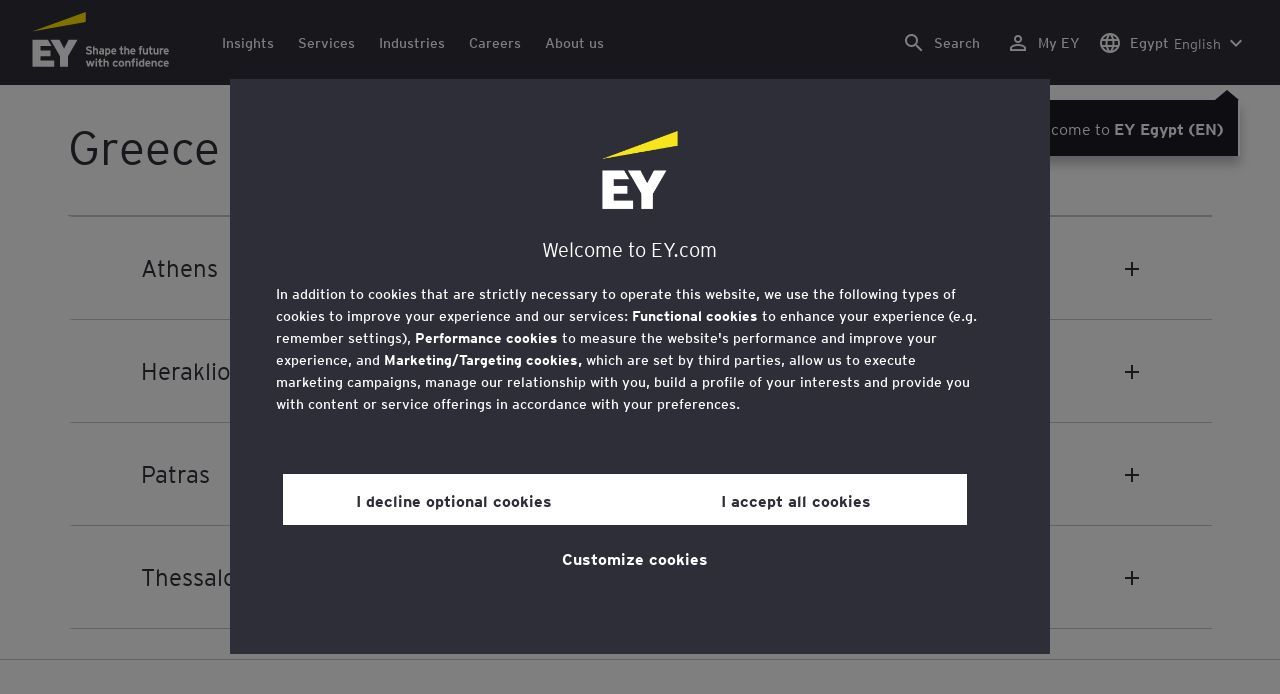

--- FILE ---
content_type: text/html;charset=utf-8
request_url: https://www.ey.com/en_eg/locations/greece
body_size: 34805
content:

<!DOCTYPE html>
<html lang="en-EG">
  <head>
  <meta charset="UTF-8"/>
  
  <title>EY Greece - Office location and contact information | EY - MENA</title>
  
  <meta name="template" content="ey-country-page"/>
  <meta name="viewport" content="width=device-width, initial-scale=1"/>
  
  
  <script defer="defer" type="text/javascript" src="/.rum/@adobe/helix-rum-js@%5E2/dist/rum-standalone.js"></script>
<link rel="shortcut icon" type="image" href="/content/dam/ey-unified-site/icon/ey-favicon.jpg"/>

  
  


  

<script>
  window.features={
  "exampleFeature": {
    "featureId": "exampleFeature",
    "enabled": true,
    "source": "ca-config"
  }
}
</script>




  <meta property="description" content="EY Greece"/>
  
  <meta property="og:type" content="website"/>
  <meta property="og:url" content="https://www.ey.com/en_eg/locations/greece"/>
  <meta property="og:title" content="EY Greece"/>
  <meta property="og:description" content="EY Greece"/>
  
  <meta property="twitter-title" content="EY Greece"/>
  <meta property="twitter-description" content="EY Greece"/>
  <meta name="twitter:site" content="EYNews"/>
  <meta name="twitter:card" content="summary"/>
  




  
  <meta class="elastic" name="author_boost"/>

  <meta class="elastic" name="topic_title_boost"/>


  

  <meta class="elastic" name="contributor_boost"/>

  

  
  

  
  

  
  

  
  

  

  

  

  <meta class="elastic" name="firstpublishdate" content="2026-02-02"/>
  <meta class="elastic" name="dateuser" content="T00:00:00.000Z"/>
  <meta class="elastic" name="pagedescription" content="country"/>
  <meta class="elastic" name="pagesubheadline"/>
  <meta class="elastic" name="pagetitle" content="EY Greece - Office location and contact information | EY - MENA"/>
  <meta class="elastic" name="pagetype"/>
  <meta class="elastic" name="aempath" content="/content/ey-unified-site/ey-com/local/mena/en_eg/home/locations/country"/>
  <meta class="elastic" name="aemPublishPageURL" content="https://www.ey.com/en_eg/locations/country"/>
  <meta class="elastic" name="aemparentpath" content="/content/ey-unified-site/ey-com/local/mena/en_eg/home/locations"/>
  <meta class="elastic" name="external_id" content="1061c288-f6a3-3cda-af3b-caf801547c52"/>
  
  <meta class="elastic" name="hide_from_search" content="false"/>
  <meta class="elastic" name="series_identifier"/>

  

  

  
    <meta class="elastic" name="aempathpart" content="content"/>
  
    <meta class="elastic" name="aempathpart" content="ey-unified-site"/>
  
    <meta class="elastic" name="aempathpart" content="ey-com"/>
  
    <meta class="elastic" name="aempathpart" content="local"/>
  
    <meta class="elastic" name="aempathpart" content="mena"/>
  
    <meta class="elastic" name="aempathpart" content="en_eg"/>
  
    <meta class="elastic" name="aempathpart" content="home"/>
  
    <meta class="elastic" name="aempathpart" content="locations"/>
  
    <meta class="elastic" name="aempathpart" content="country"/>
  

  

  

  

  

  

  

  <meta class="elastic" name="sectorlabel"/>

  

  <meta class="elastic" name="eventdescription"/>
  

  <meta class="elastic" name="eventtitle"/>
  <meta class="elastic" name="eventtype"/>

  

  

  
  

  <meta class="elastic" name="eventpromoted" content="false"/>

  

  
  

  

  

  

  
  
  
  

  
    
    
      <meta class="elastic" name="loc_display_name_boost" content="Athens, Greece"/>
      <meta class="elastic" name="loc_name" content="EY Aqurance"/>
      <meta class="elastic" name="loc_address" content="62, Leof. Kifisias Str., Marousi"/>
      <meta class="elastic" name="loc_zip" content="151 25"/>
      <meta class="elastic" name="loc_city" content="Athens"/>
      <meta class="elastic" name="loc_phone"/>
      <meta class="elastic" name="loc_state"/>
      <meta class="elastic" name="loc_statecode"/>
      <meta class="elastic" name="loc_lat" content="38.0445615"/>
      <meta class="elastic" name="loc_long" content="23.8060111,17"/>
      <meta class="elastic" name="loc_contactfirstname"/>
      <meta class="elastic" name="loc_contactlastname"/>
      <meta class="elastic" name="loc_fullname" content=" "/>
      <meta class="elastic" name="loc_locationurl"/>
      <meta class="elastic" name="loc_countryurl"/>
      <meta class="elastic" name="loc_zip_boost" content="151 25"/>
      <meta class="elastic" name="loc_city_boost" content="Athens"/>
      <meta class="elastic" name="loc_country_boost" content="Greece"/>
      <meta class="elastic" name="loc_state_boost"/>
      <meta class="elastic" name="loc_phone_boost"/>
      <meta class="elastic" name="loc_display_pin_first" content="false"/>
      <meta class="elastic" name="loc_fullname_boost" content=" "/>
      <meta class="elastic" name="loc_address_boost" content="62, Leof. Kifisias Str., Marousi"/>
      
    
      <meta class="elastic" name="loc_display_name_boost" content="Athens, Greece"/>
      <meta class="elastic" name="loc_name" content="EY"/>
      <meta class="elastic" name="loc_address" content="8B, Chimarras Str., Marousi"/>
      <meta class="elastic" name="loc_zip" content="151 25"/>
      <meta class="elastic" name="loc_city" content="Athens"/>
      <meta class="elastic" name="loc_phone" content="+30 210 2886000"/>
      <meta class="elastic" name="loc_state"/>
      <meta class="elastic" name="loc_statecode"/>
      <meta class="elastic" name="loc_lat" content="38.0408603"/>
      <meta class="elastic" name="loc_long" content="23.8054456"/>
      <meta class="elastic" name="loc_contactfirstname"/>
      <meta class="elastic" name="loc_contactlastname"/>
      <meta class="elastic" name="loc_fullname" content=" "/>
      <meta class="elastic" name="loc_locationurl"/>
      <meta class="elastic" name="loc_countryurl"/>
      <meta class="elastic" name="loc_zip_boost" content="151 25"/>
      <meta class="elastic" name="loc_city_boost" content="Athens"/>
      <meta class="elastic" name="loc_country_boost" content="Greece"/>
      <meta class="elastic" name="loc_state_boost"/>
      <meta class="elastic" name="loc_phone_boost" content="+30 210 2886000"/>
      <meta class="elastic" name="loc_display_pin_first" content="false"/>
      <meta class="elastic" name="loc_fullname_boost" content=" "/>
      <meta class="elastic" name="loc_address_boost" content="8B, Chimarras Str., Marousi"/>
      
    
      <meta class="elastic" name="loc_display_name_boost" content="Thessaloniki, Greece"/>
      <meta class="elastic" name="loc_name" content="EY"/>
      <meta class="elastic" name="loc_address" content="14, Katouni Str.,"/>
      <meta class="elastic" name="loc_zip" content="54625"/>
      <meta class="elastic" name="loc_city" content="Thessaloniki"/>
      <meta class="elastic" name="loc_phone" content="+30 2310512515"/>
      <meta class="elastic" name="loc_state"/>
      <meta class="elastic" name="loc_statecode"/>
      <meta class="elastic" name="loc_lat" content="40.6350181"/>
      <meta class="elastic" name="loc_long" content="22.9373767"/>
      <meta class="elastic" name="loc_contactfirstname"/>
      <meta class="elastic" name="loc_contactlastname"/>
      <meta class="elastic" name="loc_fullname" content=" "/>
      <meta class="elastic" name="loc_locationurl"/>
      <meta class="elastic" name="loc_countryurl"/>
      <meta class="elastic" name="loc_zip_boost" content="54625"/>
      <meta class="elastic" name="loc_city_boost" content="Thessaloniki"/>
      <meta class="elastic" name="loc_country_boost" content="Greece"/>
      <meta class="elastic" name="loc_state_boost"/>
      <meta class="elastic" name="loc_phone_boost" content="+30 2310512515"/>
      <meta class="elastic" name="loc_display_pin_first" content="false"/>
      <meta class="elastic" name="loc_fullname_boost" content=" "/>
      <meta class="elastic" name="loc_address_boost" content="14, Katouni Str.,"/>
      
    
      <meta class="elastic" name="loc_display_name_boost" content="Crete, Greece"/>
      <meta class="elastic" name="loc_name" content="EY"/>
      <meta class="elastic" name="loc_address" content="100, N. Plastira, Vassilika Vouton, Heraklion,"/>
      <meta class="elastic" name="loc_zip" content="70013"/>
      <meta class="elastic" name="loc_city" content="Crete"/>
      <meta class="elastic" name="loc_phone"/>
      <meta class="elastic" name="loc_state"/>
      <meta class="elastic" name="loc_statecode"/>
      <meta class="elastic" name="loc_lat" content="35.3065107"/>
      <meta class="elastic" name="loc_long" content="25.074596"/>
      <meta class="elastic" name="loc_contactfirstname"/>
      <meta class="elastic" name="loc_contactlastname"/>
      <meta class="elastic" name="loc_fullname" content=" "/>
      <meta class="elastic" name="loc_locationurl"/>
      <meta class="elastic" name="loc_countryurl"/>
      <meta class="elastic" name="loc_zip_boost" content="70013"/>
      <meta class="elastic" name="loc_city_boost" content="Crete"/>
      <meta class="elastic" name="loc_country_boost" content="Greece"/>
      <meta class="elastic" name="loc_state_boost"/>
      <meta class="elastic" name="loc_phone_boost"/>
      <meta class="elastic" name="loc_display_pin_first" content="false"/>
      <meta class="elastic" name="loc_fullname_boost" content=" "/>
      <meta class="elastic" name="loc_address_boost" content="100, N. Plastira, Vassilika Vouton, Heraklion,"/>
      
    
      <meta class="elastic" name="loc_display_name_boost" content="Patras, Greece"/>
      <meta class="elastic" name="loc_name" content="EY"/>
      <meta class="elastic" name="loc_address" content="12, Agiou Nikolaou Str.,"/>
      <meta class="elastic" name="loc_zip" content="26221"/>
      <meta class="elastic" name="loc_city" content="Patras"/>
      <meta class="elastic" name="loc_phone" content="2610 624781"/>
      <meta class="elastic" name="loc_state"/>
      <meta class="elastic" name="loc_statecode"/>
      <meta class="elastic" name="loc_lat" content="38.248314"/>
      <meta class="elastic" name="loc_long" content="21.735481"/>
      <meta class="elastic" name="loc_contactfirstname"/>
      <meta class="elastic" name="loc_contactlastname"/>
      <meta class="elastic" name="loc_fullname" content=" "/>
      <meta class="elastic" name="loc_locationurl"/>
      <meta class="elastic" name="loc_countryurl"/>
      <meta class="elastic" name="loc_zip_boost" content="26221"/>
      <meta class="elastic" name="loc_city_boost" content="Patras"/>
      <meta class="elastic" name="loc_country_boost" content="Greece"/>
      <meta class="elastic" name="loc_state_boost"/>
      <meta class="elastic" name="loc_phone_boost" content="2610 624781"/>
      <meta class="elastic" name="loc_display_pin_first" content="false"/>
      <meta class="elastic" name="loc_fullname_boost" content=" "/>
      <meta class="elastic" name="loc_address_boost" content="12, Agiou Nikolaou Str.,"/>
      
    
  
  

  

  

  

  <meta class="elastic" name="language" content="en-EG"/>

  

  
  <meta class="elastic" name="thumbnailurl"/>
  <meta class="elastic" name="thumbnailalt"/>
  <meta class="elastic" name="videoflag"/>
  <meta class="elastic" name="brand" content="EY"/>
  



  
    <script>
      ;(function(win, doc, style, timeout) {
      var STYLE_ID = 'at-body-style';
      function getParent() {
         return doc.getElementsByTagName('head')[0];
      }
      function addStyle(parent, id, def) {
         if (!parent) {
         return;
         }
         var style = doc.createElement('style');
         style.id = id;
         style.innerHTML = def;
         parent.appendChild(style);
      }
      function removeStyle(parent, id) {
         if (!parent) {
         return;
         }
         var style = doc.getElementById(id);
         if (!style) {
         return;
         }
         parent.removeChild(style);
      }
      addStyle(getParent(), STYLE_ID, style);
      setTimeout(function() {
         removeStyle(getParent(), STYLE_ID);
      }, timeout);
      }(window, document, "body {opacity: 0 !important}", 3000));
    </script>
  



  
    <link rel="canonical" href="https://www.ey.com/en_eg/locations/greece"/>
  






  
    <script src="https://cdn.cookielaw.org/scripttemplates/otSDKStub.js" type="text/javascript" charset="UTF-8" data-domain-script="2b8fbcf2-c8f8-48b8-bf66-aa2750188925" data-document-language="true"></script>
    <script type="text/javascript">
      let cookierecheckInterval = 0;
      const cookiecheckingIterations = 15;
      const PERFORMANCE_COOKIE_CODE = "C0002";
      function OptanonWrapper() {
        const cookiePolicyElement = document.querySelectorAll(".up-cookie-policy-link");
        const cookiePolicyElement2 = document.querySelectorAll(".privacy-notice-link");
        const cookiePolicyModalElement = document.querySelector("#cookie-modal");
        const cookiePolicyPath = cookiePolicyModalElement?.getAttribute("data-cookie-policy-path");

        if (cookiePolicyPath) {
          cookiePolicyElement.forEach((item) => {
            item.setAttribute("href", cookiePolicyPath);
          });

          cookiePolicyElement2.forEach((item) => {
            item.setAttribute("href", cookiePolicyPath);
          });
        }

        if (typeof OptanonWrapperCount === "undefined" && !OneTrust.IsAlertBoxClosed()) {
          otInitialDelete();
        } else {
          pageInitialDelete();
        }

        function otInitialDelete() {
          OptanonWrapperCount = "";
          const consentInitialDeleteEvent = new CustomEvent("onetrust-initial-delete");
          window.dispatchEvent(consentInitialDeleteEvent);
        }

        function pageInitialDelete() {
          const onetrustAcceptedCookies = OptanonActiveGroups.split(",").filter((e) => e != "");
          const consentInitialDeleteEvent = new CustomEvent("onetrust-reload-cookie-check", {
            detail: onetrustAcceptedCookies,
          });
          window.dispatchEvent(consentInitialDeleteEvent);
        }

        OneTrust.OnConsentChanged(function (event) {
          const consentChangedEvent = new CustomEvent("onetrust-consent-changed", {
            detail: event.detail,
          });
          window.dispatchEvent(consentChangedEvent);
          if (OnetrustActiveGroups.includes(PERFORMANCE_COOKIE_CODE)) {
            adobe.optIn.approveAll();
            _satellite.track("OneTrust_Acceptance");
          }
        });

        document.querySelectorAll("iframe").forEach((el) => {
          el.onload = () => OptanonWrapper();
        });
      }

      window.addEventListener(
        "modal-ot-cookie-validation",
        () => {
          OptanonWrapper();
        },
        false,
      );

      function listenCookieChange(callback, interval = 2000) {
        let lastCookie = document.cookie;
        const intervalCookie = setInterval(() => {
          let cookie = document.cookie;
          cookierecheckInterval++;
          if (cookierecheckInterval > cookiecheckingIterations) {
            clearInterval(intervalCookie);
          }
          if ((cookie !== lastCookie) || cookierecheckInterval === 1) {
            try {
              callback({ oldValue: lastCookie, newValue: cookie });
            } finally {
              lastCookie = cookie;
            }
          }
        }, interval);
      }

      //delaying cookie deletion to avoid interference with other rendering
      window.addEventListener("load", () => {
        window.setTimeout(() => {
          listenCookieChange(({ oldValue, newValue }) => {
            OptanonWrapper();
          }, 2000);
        }, 2000)
      });

    </script>
  


  <script>
    // Define dataLayer and the gtag function.
window.dataLayer = window.dataLayer || [];
function gtag(){dataLayer.push(arguments);}

// Set default consent to 'denied'
gtag('consent', 'default', {
  'ad_storage': 'denied',
  'ad_user_data': 'denied',
  'ad_personalization': 'denied',
  'analytics_storage': 'denied'})
  </script>



  
    
  



  

    <script>
      var digitaldata = {"component":{"link":{},"navigation":{}},"onclick":{},"pageURL":{},"page":{"country":"eg","applicationType":"Y","language":"en-EG","pageName":"country","copyrightExpires":"02 Feb 2026","solution":"","primaryBuyerFocus":"","keyword":"","eYApplication":"EY.com","createdUser":"","eYArea":"","eYCountryTerritory":"","eYRegion":"","format":[],"firstPublishUser":"","lifecycleCountdown":[],"journeyID":"","eventIdentifier":"Page Viewed:country","articleContributors":"","pageLocale":"en-EG","eYProduct":"EY.com","lastPublishUser":"","topic":"","reviewStatus":[],"creatorTool":[],"description":"country","liveCopyReference":"/content/ey-unified-site/ey-com/local/mena/en_ae/home/locations/country","buyerGroupAudience":"","engPageName":"content:ey-unified-site:ey-com:local:mena:en_eg:home:locations:greece","articlePublishDate":"","environment":"$[env:AUP_ANALYTICS_ENV]","createdDate":"","service":"","firstPublishDate":"","clientLifecycleIntent":[],"userFacingDate":"","articleAuthor":""},"video":{},"user":{},"onload":{}};

      function checkOneTrustAndLoadAdobe() {
          if (typeof OnetrustActiveGroups !== "undefined") {
              var adobeScript = document.createElement('script');
              adobeScript.type = 'text/javascript';
              adobeScript.src = 'https://assets.adobedtm.com/476538bf0bae/da9b80fab950/launch-59ae0fcb4393.min.js';
              document.head.appendChild(adobeScript);
          } else {
              setTimeout(checkOneTrustAndLoadAdobe, 100); // Retry until OneTrust is available
          }
      }

      if (!window.location.hostname.startsWith("author-")) {
        checkOneTrustAndLoadAdobe();
      }
    </script>

  




  <link rel="stylesheet" href="/etc.clientlibs/ey-unified-site/clientlibs/clientlib-base.lc-8ac7e6317f92ef3344337cd3cb651d5a-lc.min.css" type="text/css">
<script defer src="/etc.clientlibs/core/wcm/components/commons/site/clientlibs/container.lc-0a6aff292f5cc42142779cde92054524-lc.min.js"></script>
<script defer src="/etc.clientlibs/ey-unified-site/clientlibs/clientlib-base.lc-575fc2408067eeaec518b37ac1e6df39-lc.min.js"></script>





  <script defer src="/etc.clientlibs/ey-unified-site/clientlibs/clientlib-webpack-runtime.lc-66308423575a06bad7072334ec5b1db9-lc.min.js"></script>









  




  <link rel="stylesheet" href="/etc.clientlibs/ey-unified-site/clientlibs/clientlib-webpack-components.lc-0229315d58984845d5709c22db7a1f55-lc.min.css" type="text/css">
<script defer src="/etc.clientlibs/ey-unified-site/clientlibs/clientlib-webpack-components.lc-26e11fd5c6a57d887560dc5dda310fce-lc.min.js"></script>



<!-- Webpack Default light -->

  <link rel="stylesheet" href="/etc.clientlibs/ey-unified-site/clientlibs/clientlib-webpack-default-light.lc-f7f2df220eef469c0b4e0d4b491efa8b-lc.min.css" type="text/css">
<script defer src="/etc.clientlibs/ey-unified-site/clientlibs/clientlib-webpack-default-light.lc-d2f63f712ca0d2c518de7519df429768-lc.min.js"></script>



  
    
    

    

    
    <script src="/etc.clientlibs/clientlibs/granite/jquery.lc-7842899024219bcbdb5e72c946870b79-lc.min.js"></script>
<script src="/etc.clientlibs/clientlibs/granite/utils.lc-e7bf340a353e643d198b25d0c8ccce47-lc.min.js"></script>
<script src="/etc.clientlibs/clientlibs/granite/jquery/granite.lc-543d214c88dfa6f4a3233b630c82d875-lc.min.js"></script>
<script src="/etc.clientlibs/foundation/clientlibs/jquery.lc-dd9b395c741ce2784096e26619e14910-lc.min.js"></script>


    
    
    
    <script async src="/etc.clientlibs/core/wcm/components/commons/datalayer/v2/clientlibs/core.wcm.components.commons.datalayer.v2.lc-1e0136bad0acfb78be509234578e44f9-lc.min.js"></script>


    
    <script async src="/etc.clientlibs/core/wcm/components/commons/datalayer/acdl/core.wcm.components.commons.datalayer.acdl.lc-bf921af342fd2c40139671dbf0920a1f-lc.min.js"></script>



  
  

  
    
    
  
  <!--theme-none: ;--/* The css values of '--theme-' like '
    --theme-white: initial' are use for handling rare cases when component needs to know on which theme is it but not follows it */-->
  <style>
    :root {
      --theme-none: initial;
      --theme-white: ;
      --theme-light-grey: ;
      --theme-mid-grey: ;
      --theme-dark: ;
      --theme-dark-accented: ;
      --theme-accented: ;
      --theme-confident-black: ;
      --theme-confident-black-accented: ;
      --print-theme-black: #000;
      --print-theme-white: #fff;
      --print-theme-border: #c4c4cd;
    }

    .cmp-container--theme-white,
    .up-carousel--slide-theme-white .swiper-slide,
    .cmp-container--theme-white > .hero-identity {
      --theme-none: ;
      --theme-white: initial;
      --theme-light-grey: ;
      --theme-mid-grey: ;
      --theme-dark: ;
      --theme-dark-accented: ;
      --theme-accented: ;
      --theme-confident-black: ;
      --theme-confident-black-accented: ;

      --color: #2e2e38;
      --background-color: #ffffff;
      --hover-background-color: #ffffff;
      --border-color: #c4c4cd;
      --neutral-color: #2e2e38;
      --accent-color: #ffe600;
      --padded-background-color: #eaeaf2;
      --padded-hover-background-color: #eaeaf2;
      /* Unnamed until variables */
      --temp-1: #747480;
      --temp-2: #eaeaf2;
      --temp-3: #2e2e38;
      --temp-4: #c4c4cd;
      @media print {
        --color: var(--print-theme-black);
        --hover-background-color: var(--print-theme-white);
        --hover-background-color: var(--print-theme-white);
        --border-color: var(--print-theme-border);
        --neutral-color: var(--print-theme-black);
        --padded-background-color: var(--print-theme-white);
        --padded-hover-background-color: var(--print-theme-white);
      }
    }

    .cmp-container--theme-light-grey,
    .up-carousel--slide-theme-light-grey .swiper-slide,
    .cmp-container--theme-light-grey > .hero-identity {
      --theme-none: ;
      --theme-white: ;
      --theme-light-grey: initial;
      --theme-mid-grey: ;
      --theme-dark: ;
      --theme-dark-accented: ;
      --theme-accented: ;
      --theme-confident-black: ;
      --theme-confident-black-accented: ;

      --color: #2e2e38;
      --background-color: #eaeaf2;
      --hover-background-color: #eaeaf2;
      --border-color: #c4c4cd;
      --neutral-color: #2e2e38;
      --accent-color: #ffe600;
      --padded-background-color: #ffffff;
      --padded-hover-background-color: #ffffff;
      /* Unnamed until variables */
      --temp-1: #747480;
      --temp-2: #747480;
      --temp-3: #ffffff;
      --temp-4: #c4c4cd;

      @media print {
        --color: var(--print-theme-black);
        --hover-background-color: var(--print-theme-white);
        --hover-background-color: var(--print-theme-white);
        --border-color: var(--print-theme-border);
        --neutral-color: var(--print-theme-black);
        --padded-background-color: var(--print-theme-white);
        --padded-hover-background-color: var(--print-theme-white);
      }
    }

    .cmp-container--theme-mid-grey,
    .up-carousel--slide-theme-mid-grey .swiper-slide,
    .cmp-container--theme-mid-grey > .hero-identity {
      --theme-none: ;
      --theme-white: ;
      --theme-light-grey: ;
      --theme-mid-grey: initial;
      --theme-dark: ;
      --theme-dark-accented: ;
      --theme-accented: ;
      --theme-confident-black: ;
      --theme-confident-black-accented: ;

      --color: #2e2e38;
      --background-color: #f6f6fa;
      --hover-background-color: #f6f6fa;
      --border-color: #2e2e38;
      --neutral-color: #2e2e38;
      --accent-color: #ffe600;
      --padded-background-color: #ffffff;
      --padded-hover-background-color: #ffffff;
      /* Unnamed until variables */
      --temp-1: #747480;
      --temp-2: #747480;
      --temp-3: #ffffff;
      --temp-4: #c4c4cd;

      @media print {
        --color: var(--print-theme-black);
        --hover-background-color: var(--print-theme-white);
        --hover-background-color: var(--print-theme-white);
        --border-color: var(--print-theme-border);
        --neutral-color: var(--print-theme-black);
        --padded-background-color: var(--print-theme-white);
        --padded-hover-background-color: var(--print-theme-white);
      }
    }

    /* Proposed to be dropped */
    .cmp-container--theme-dark,
    .up-carousel--slide-theme-dark .swiper-slide,
    .cmp-container--theme-dark > .hero-identity {
      --theme-none: ;
      --theme-white: ;
      --theme-light-grey: ;
      --theme-mid-grey: ;
      --theme-dark: initial;
      --theme-dark-accented: ;
      --theme-accented: ;
      --theme-confident-black: ;
      --theme-confident-black-accented: ;

      --color: #ffffff;
      --background-color: #2e2e38;
      --hover-background-color: #2e2e38;
      --border-color: #ffffff;
      --neutral-color: #ffffff;
      --accent-color: #ffe600;
      --padded-background-color: #ffffff;
      --padded-hover-background-color: #ffffff;
      /* Unnamed until variables */
      --temp-1: #747480;
      --temp-2: #747480;
      --temp-3: #ffffff;
      --temp-4: #747480;

      @media print {
        --color: var(--print-theme-black);
        --hover-background-color: var(--print-theme-white);
        --hover-background-color: var(--print-theme-white);
        --border-color: var(--print-theme-border);
        --neutral-color: var(--print-theme-black);
        --padded-background-color: var(--print-theme-white);
        --padded-hover-background-color: var(--print-theme-white);
      }
    }

    .cmp-container--theme-dark-accented,
    .up-carousel--slide-theme-dark-accented .swiper-slide,
    .cmp-container--theme-dark-accented > .hero-identity {
      --theme-none: ;
      --theme-white: ;
      --theme-light-grey: ;
      --theme-mid-grey: ;
      --theme-dark: ;
      --theme-dark-accented: initial;
      --theme-accented: ;
      --theme-confident-black: ;
      --theme-confident-black-accented: ;

      --color: #ffffff;
      --background-color: #2e2e38;
      --hover-background-color: #2e2e38;
      --border-color: #ffffff;
      --neutral-color: #ffe600;
      --accent-color: #ffe600;
      --padded-background-color: #ffffff;
      --padded-hover-background-color: #ffffff;
      /* Unnamed until variables */
      --temp-1: #747480;
      --temp-2: #747480;
      --temp-3: #ffffff;
      --temp-4: #747480;

      @media print {
        --color: var(--print-theme-black);
        --hover-background-color: var(--print-theme-white);
        --hover-background-color: var(--print-theme-white);
        --border-color: var(--print-theme-border);
        --neutral-color: var(--print-theme-black);
        --padded-background-color: var(--print-theme-white);
        --padded-hover-background-color: var(--print-theme-white);
      }
    }

    .cmp-container--theme-accented,
    .up-carousel--slide-theme-accented .swiper-slide,
    .cmp-container--theme-accented > .hero-identity {
      --theme-none: ;
      --theme-white: ;
      --theme-light-grey: ;
      --theme-mid-grey: ;
      --theme-dark: ;
      --theme-dark-accented: ;
      --theme-accented: initial;
      --theme-confident-black: ;
      --theme-confident-black-accented: ;

      --color: #2e2e38;
      --background-color: #ffe600;
      --hover-background-color: #ffe600;
      --border-color: #2e2e38;
      --neutral-color: #2e2e38;
      --accent-color: #2e2e38;
      --padded-background-color: #ffffff;
      --padded-hover-background-color: #ffffff;
      /* Unnamed until variables */
      --temp-1: #747480;
      --temp-2: #2e2e38;
      --temp-3: #ffffff;
      --temp-4: #747480;

      @media print {
        --color: var(--print-theme-black);
        --hover-background-color: var(--print-theme-white);
        --hover-background-color: var(--print-theme-white);
        --border-color: var(--print-theme-border);
        --neutral-color: var(--print-theme-black);
        --padded-background-color: var(--print-theme-white);
        --padded-hover-background-color: var(--print-theme-white);
      }
    }

    .cmp-container--theme-confident-black,
    .up-carousel--slide-theme-confident-black .swiper-slide,
    .cmp-container--theme-confident-black > .hero-identity {
      --theme-none: ;
      --theme-white: ;
      --theme-light-grey: ;
      --theme-mid-grey: ;
      --theme-dark: ;
      --theme-dark-accented: ;
      --theme-accented: ;
      --theme-confident-black: initial;
      --theme-confident-black-accented: ;

      --color: #ffffff;
      --background-color: #1a1a24;
      --hover-background-color: #1a1a24;
      --border-color: #ffffff;
      --neutral-color: #ffffff;
      --accent-color: #ffe600;
      --padded-background-color: #ffffff;
      --padded-hover-background-color: #ffffff;
      /* Unnamed until variables */
      --temp-1: #747480;
      --temp-2: #747480;
      --temp-3: #ffffff;
      --temp-4: #747480;

      @media print {
        --color: var(--print-theme-black);
        --hover-background-color: var(--print-theme-white);
        --hover-background-color: var(--print-theme-white);
        --border-color: var(--print-theme-border);
        --neutral-color: var(--print-theme-black);
        --padded-background-color: var(--print-theme-white);
        --padded-hover-background-color: var(--print-theme-white);
      }
    }

    .cmp-container--theme-confident-black-accented,
    .up-carousel--slide-theme-confident-black-accented .swiper-slide,
    .cmp-container--theme-confident-black-accented > .hero-identity {
      --theme-none: ;
      --theme-white: ;
      --theme-light-grey: ;
      --theme-mid-grey: ;
      --theme-dark: ;
      --theme-dark-accented: ;
      --theme-accented: ;
      --theme-confident-black: ;
      --theme-confident-black-accented: initial;

      --color: #ffffff;
      --background-color: #1a1a24;
      --hover-background-color: #1a1a24;
      --border-color: #ffffff;
      --neutral-color: #ffe600;
      --accent-color: #ffe600;
      --padded-background-color: #ffffff;
      --padded-hover-background-color: #ffffff;
      /* Unnamed until variables */
      --temp-1: #747480;
      --temp-2: #747480;
      --temp-3: #ffffff;
      --temp-4: #747480;

      @media print {
        --color: var(--print-theme-black);
        --hover-background-color: var(--print-theme-white);
        --hover-background-color: var(--print-theme-white);
        --border-color: var(--print-theme-border);
        --neutral-color: var(--print-theme-black);
        --padded-background-color: var(--print-theme-white);
        --padded-hover-background-color: var(--print-theme-white);
      }
    }
  </style>

    
    
  
</head>
  
  
  
  <body class="page-v2 page basicpage page--ey" id="page-75e3665c57" data-cmp-data-layer-enabled data-progress-bar-enabled="false" data-dateformat="dd MMM yyyy" data-eventdatefirstelement="dd" data-eventdatesecondelement="MMM yyyy" data-eventdatevariant="bigFirstElement">
    <script>
      window.adobeDataLayer = window.adobeDataLayer || [];
      adobeDataLayer.push({
        page: JSON.parse("{\x22page\u002D75e3665c57\x22:{\x22@type\x22:\x22core\/wcm\/extensions\/amp\/components\/page\/v1\/page\x22,\x22repo:modifyDate\x22:\x222024\u002D08\u002D01T02:53:41Z\x22,\x22dc:title\x22:\x22country\x22,\x22dc:description\x22:\x22country\x22,\x22xdm:template\x22:\x22\/conf\/ey\u002Dunified\u002Dsite\/settings\/wcm\/templates\/ey\u002Dcountry\u002Dpage\x22,\x22xdm:language\x22:\x22en\u002DEG\x22,\x22xdm:tags\x22:[],\x22repo:path\x22:\x22\/content\/ey\u002Dunified\u002Dsite\/ey\u002Dcom\/local\/mena\/en_eg\/home\/locations\/country.html\x22}}"),
        event: "cmp:show",
        eventInfo: {
          path: 'page.page\u002D75e3665c57',
        },
      });
    </script>
    
      
    
    
      




      
<div class="root container responsivegrid">

    
    <div id="container-4d39e6b9df" class="cmp-container">
        


<div class="aem-Grid aem-Grid--12 aem-Grid--default--12 ">
    
    <div class="experiencefragment aem-GridColumn aem-GridColumn--default--12">
<div id="header" class="cmp-experiencefragment cmp-experiencefragment--header" data-elastic-exclude>


    
    
    
    <div id="container-4a7d425b27" class="cmp-container">
        
        <div class="container responsivegrid">

    
    
    
    <div id="unified-header" class="cmp-container">
        
        <div class="container responsivegrid">

    
    
    
    <div id="logo-container" class="cmp-container">
        
        <div class="main-navigation-logo"><div id="main-navigation-logo-939a7b78864a" data-analytics-category="Top Navigation" class="cmp-logo up-navigation-translation-labels" data-translation-open-navigation-menu="Open navigation menu" data-translation-close-navigation-menu="Close navigation menu" data-translation-open-country-language-switcher="Open country language switcher" data-translation-close-country-language-switcher="Close country language switcher" data-translation-open-search="Open Search" data-translation-close-search="Close Search" data-translation-see-all="See all" data-translation-close="Close" data-translation-back="Back" data-translation-skip-to-content="Skip to content" data-translation-my-ey="My EY">

  <a class="cmp-logo__link" data-analytics-link-click data-analytics-label="Logo" href="https://www.ey.com/en_eg" title="EY Logo">

    <span class="sr-only">EY Logo</span>
    
    
      
      
      	
  <?xml version="1.0" encoding="UTF-8"?>
<svg id="a" data-name="Artwork" xmlns="http://www.w3.org/2000/svg" height="402.22" class="cmp-logo__image" xmlns:xlink="http://www.w3.org/1999/xlink" viewBox="0 0 1000.5 402.22">
  <defs>
    <style>
 
    </style>
    <clipPath id="ey-logo-first-line">
      <rect class="d" x="392.42" y="248.61" width="607.58" height="78.66"/>
    </clipPath>
    <clipPath id="ey-logo-second-line">
      <rect class="d" x="392.42" y="334.54" width="607.58" height="66.72"/>
    </clipPath>
  </defs>
  <polygon class="g" points="267.91 202.77 234.19 267.54 200.56 202.77 134.74 202.77 204.09 322.86 204.09 401.26 263.44 401.26 263.44 322.86 332.89 202.77 267.91 202.77"/>
  <polygon class="f" points="392.42 0 0 143.22 392.42 73.9 392.42 0"/>
  <polygon class="g" points="3.43 401.26 162.23 401.26 162.23 355.61 62.96 355.61 62.96 322.86 134.74 322.86 134.74 281.18 62.96 281.18 62.96 248.42 142.37 248.42 116.02 202.77 3.43 202.77 3.43 401.26"/>
  <g clip-path="url(#ey-logo-second-line)" id="ey-logo-text-second-line">
    <path class="g" d="M865.51,378.72c0,1.43-.1,3.23-.19,3.9h-27.2c.48,6.28,4.76,8.85,9.61,8.85,2.85,0,5.52-.86,7.8-3.14l7.99,6.75c-4.18,5.23-10.56,7.13-16.26,7.13-13.13,0-20.64-10.08-20.64-23.3,0-14.36,8.85-23.49,19.88-23.49,11.79,0,19.02,10.37,19.02,23.3ZM838.31,373.87h15.98c-.38-5.04-3.61-8.47-8.18-8.47-5.42,0-7.51,4.76-7.8,8.47Z"/>
    <path class="g" d="M1000,378.72c0,1.43-.1,3.23-.19,3.9h-27.2c.48,6.28,4.76,8.85,9.61,8.85,2.85,0,5.52-.86,7.8-3.14l7.99,6.75c-4.18,5.23-10.56,7.13-16.26,7.13-13.13,0-20.64-10.08-20.64-23.3,0-14.36,8.85-23.49,19.88-23.49,11.79,0,19.02,10.37,19.02,23.3ZM972.8,373.87h15.98c-.38-5.04-3.61-8.47-8.18-8.47-5.42,0-7.51,4.76-7.8,8.47Z"/>
    <path class="g" d="M950.16,385.29l7.42,7.04c-3.8,4.85-9.04,9.89-17.88,9.89-12.27,0-21.31-9.8-21.31-23.3,0-12.36,7.51-23.49,21.5-23.49,7.99,0,13.51,3.61,17.6,9.7l-7.61,7.7c-2.66-3.52-5.52-6.28-10.08-6.28-6.18,0-9.42,5.23-9.42,12.17,0,6.47,2.85,12.27,9.51,12.27,4.09,0,7.51-2.19,10.27-5.71Z"/>
    <path class="g" d="M911.54,401.26h-11.6v-24.44c0-6.28-1.43-10.46-7.7-10.46-5.9,0-7.8,3.52-7.8,10.18v24.73h-11.6v-44.89h11.6v3.04c2.38-2.38,5.9-3.99,10.94-3.99,12.17,0,16.17,9.42,16.17,20.45v25.4Z"/>
    <path class="g" d="M766.4,352.47c3.71,0,6.66-2.95,6.66-6.66s-2.95-6.66-6.66-6.66-6.66,2.95-6.66,6.66,2.95,6.66,6.66,6.66Z"/>
    <path class="g" d="M469.84,352.47c3.71,0,6.66-2.95,6.66-6.66s-2.95-6.66-6.66-6.66-6.66,2.95-6.66,6.66,2.95,6.66,6.66,6.66Z"/>
    <path class="g" d="M808.06,387.38v-17.12c-2.47-2.66-4.85-3.9-8.08-3.9-6.75,0-8.37,5.33-8.37,11.7,0,7.23,2.09,13.22,8.66,13.22,3.23,0,5.52-1.43,7.8-3.9ZM819.67,401.26h-11.6v-2.95c-3.8,2.76-6.09,3.9-10.18,3.9-12.94,0-18.45-11.22-18.45-23.78,0-13.6,6.47-23.02,18.17-23.02,3.9,0,7.61,1.05,10.46,3.61v-14.36l11.6-5.8v62.39Z"/>
    <rect class="g" x="760.51" y="356.37" width="11.6" height="44.89"/>
    <path class="g" d="M753.75,340.39v9.32c-1.71-.57-3.99-.86-5.71-.86-3.33,0-4.85,1.05-4.85,3.9v3.61h9.61v10.84h-9.61v34.05h-11.6v-34.05h-6.28v-10.84h6.28v-5.42c0-8.37,5.23-11.79,13.7-11.79,2.47,0,6.09.29,8.47,1.24Z"/>
    <path class="g" d="M719.61,401.26h-11.6v-24.44c0-6.28-1.43-10.46-7.7-10.46-5.9,0-7.8,3.52-7.8,10.18v24.73h-11.6v-44.89h11.6v3.04c2.38-2.38,5.9-3.99,10.94-3.99,12.17,0,16.17,9.42,16.17,20.45v25.4Z"/>
    <path class="g" d="M652.93,355.42c-12.94,0-21.02,10.18-21.02,23.4,0,13.89,8.85,23.4,21.02,23.4s21.02-9.51,21.02-23.4-8.08-23.4-21.02-23.4ZM652.93,390.99c-7.42,0-9.04-7.13-9.04-12.17,0-6.94,2.85-12.27,9.04-12.27s9.04,5.33,9.04,12.27c0,5.04-1.62,12.17-9.04,12.17Z"/>
    <path class="g" d="M620.69,385.29l7.42,7.04c-3.8,4.85-9.04,9.89-17.88,9.89-12.27,0-21.31-9.8-21.31-23.3,0-12.36,7.51-23.49,21.5-23.49,7.99,0,13.51,3.61,17.6,9.7l-7.61,7.7c-2.66-3.52-5.52-6.28-10.08-6.28-6.18,0-9.42,5.23-9.42,12.17,0,6.47,2.85,12.27,9.51,12.27,4.09,0,7.51-2.19,10.27-5.71Z"/>
    <path class="g" d="M560.67,401.26h-11.6v-24.44c0-6.28-1.43-10.46-7.7-10.46-5.9,0-7.89,3.52-7.89,10.18v24.73h-11.6v-56.59l11.6-5.8v20.54c2.19-2.66,6.75-3.99,11.22-3.99,11.79,0,15.98,9.32,15.98,20.45v25.4Z"/>
    <path class="g" d="M514.73,387.76l-1.71,11.7c-2.38,1.9-8.08,2.76-11.13,2.76-7.04,0-12.08-5.61-12.08-13.41v-21.59h-7.8v-10.84h7.8v-11.7l11.6-5.8v17.5h13.13v10.84h-13.13v18.45c0,4.09,1.52,5.42,4.28,5.42s7.04-1.43,9.04-3.33Z"/>
    <rect class="g" x="464.04" y="356.37" width="11.6" height="44.89"/>
    <polygon class="g" points="457.95 356.37 443.78 401.26 433.13 401.26 425.52 373.97 417.81 401.26 407.16 401.26 393.08 356.37 406.02 356.37 412.77 382.43 420.38 356.37 430.94 356.37 438.55 382.43 445.4 356.37 457.95 356.37"/>
  </g>
  <g clip-path="url(#ey-logo-first-line)" id="ey-logo-text-first-line">
    <path class="g" d="M846.68,310.72h-11.03v-3.14c-2.47,2.76-6.47,4.09-10.46,4.09-11.6,0-15.98-8.37-15.98-20.45v-25.4h11.22v24.44c0,6.09,1.24,10.65,7.51,10.65s7.51-4.76,7.51-10.27v-24.82h11.22v44.89Z"/>
    <path class="g" d="M881.68,297.59l-1.62,11.41c-2.28,1.81-6.47,2.66-9.23,2.66-6.85,0-12.17-5.14-12.17-13.32v-21.78h-6.47v-10.75h6.47v-11.7l11.22-5.71v17.41h10.65v10.75h-10.65v18.83c0,3.9,1.62,5.33,4.38,5.33s5.61-1.43,7.42-3.14Z"/>
    <path class="g" d="M711.24,310.72h-11.22v-24.44c0-6.09-1.33-10.56-7.61-10.56s-7.7,4.09-7.7,10.27v24.73h-11.22v-56.59l11.22-5.71v20.54c2.47-2.47,5.52-4.09,10.56-4.09,11.89,0,15.98,9.13,15.98,20.54v25.3Z"/>
    <path class="g" d="M1000,288.17c0,1.43-.1,3.23-.19,3.9h-27.2c.48,6.28,4.76,8.85,9.61,8.85,2.85,0,5.52-.86,7.8-3.14l7.99,6.75c-4.18,5.23-10.56,7.13-16.26,7.13-13.13,0-20.64-10.08-20.64-23.3,0-14.36,8.85-23.49,19.88-23.49,11.79,0,19.02,10.37,19.02,23.3ZM972.8,283.32h15.98c-.38-5.04-3.61-8.47-8.18-8.47-5.42,0-7.51,4.76-7.8,8.47Z"/>
    <path class="g" d="M924.39,310.72h-11.03v-3.14c-2.47,2.76-6.47,4.09-10.46,4.09-11.6,0-15.98-8.37-15.98-20.45v-25.4h11.22v24.44c0,6.09,1.24,10.65,7.51,10.65s7.51-4.76,7.51-10.27v-24.82h11.22v44.89Z"/>
    <path class="g" d="M755.85,288.17c0,1.43-.1,3.23-.19,3.9h-27.2c.48,6.28,4.76,8.85,9.61,8.85,2.85,0,5.52-.86,7.8-3.14l7.99,6.75c-4.18,5.23-10.56,7.13-16.26,7.13-13.13,0-20.64-10.08-20.64-23.3,0-14.36,8.85-23.49,19.88-23.49,11.79,0,19.02,10.37,19.02,23.3ZM728.64,283.32h15.98c-.38-5.04-3.61-8.47-8.18-8.47-5.42,0-7.51,4.76-7.8,8.47Z"/>
    <path class="g" d="M806.35,249.94v9.23c-2.57-.67-4.28-.95-5.8-.95-3.99,0-4.85,1.43-4.85,3.71v3.9h7.61v10.84h-7.61v34.05h-11.22v-34.05h-5.52v-10.84h5.52v-5.42c0-7.8,4.09-11.79,13.6-11.79,3.04,0,5.52.57,8.27,1.33Z"/>
    <path class="g" d="M668.34,297.59l-1.62,11.41c-2.28,1.81-6.28,2.66-9.04,2.66-6.85,0-12.17-5.14-12.17-13.32v-21.78h-7.8v-10.75h7.8v-11.7l11.22-5.71v17.41h10.46v10.75h-10.46v18.83c0,3.9,1.62,5.33,4.38,5.33s5.42-1.43,7.23-3.14Z"/>
    <path class="g" d="M616.12,288.17c0,1.43-.1,3.23-.19,3.9h-26.25c.48,6.28,4.85,8.85,9.7,8.85,2.85,0,5.42-.86,7.7-3.14l7.99,6.75c-3.71,4.95-10.46,7.13-16.45,7.13-12.84,0-20.45-10.08-20.45-23.21s8.27-23.59,19.97-23.59c12.55,0,17.98,11.41,17.98,23.3ZM589.87,283.32h15.98c-.48-5.04-3.42-8.47-8.27-8.47-5.14,0-7.42,4.76-7.7,8.47Z"/>
    <path class="g" d="M572.85,288.37c0,11.51-4.76,23.3-17.5,23.3-4.95,0-7.99-1.81-9.99-3.71v13.7l-11.22,5.61v-61.44h11.22v3.04c2.95-2.66,5.99-3.99,10.18-3.99,12.08,0,17.31,11.41,17.31,23.49ZM561.24,288.94c0-6.56-1.71-13.22-8.47-13.22-3.14,0-5.61,1.43-7.42,3.99v17.12c1.81,2.57,4.85,4.09,8.08,4.09,6.28,0,7.8-5.71,7.8-11.98Z"/>
    <path class="g" d="M526.34,310.72h-11.22v-3.14c-2.66,2.66-6.09,4.09-10.46,4.09-8.85,0-15.79-5.71-15.79-15.6s6.75-15.12,17.5-15.12c2.85,0,5.8.38,8.75,1.81v-2.38c0-4.18-2.76-5.9-7.7-5.9-3.52,0-6.85.86-10.37,2.95l-4.47-7.99c4.85-3.04,9.51-4.57,15.5-4.57,11.32,0,18.26,5.52,18.26,15.69v30.15ZM515.11,297.59v-5.71c-2.28-1.43-5.23-1.9-7.51-1.9-4.95,0-7.32,2.19-7.32,5.8,0,3.42,2.19,6.18,6.37,6.18,2.19,0,5.99-.76,8.47-4.38Z"/>
    <path class="g" d="M482.68,310.72h-11.22v-24.44c0-6.09-1.33-10.56-7.61-10.56s-7.7,4.09-7.7,10.27v24.73h-11.22v-56.59l11.22-5.71v20.54c2.47-2.47,5.52-4.09,10.56-4.09,11.89,0,15.98,9.13,15.98,20.54v25.3Z"/>
    <path class="g" d="M438.74,292.74c0,13.51-10.27,18.93-22.45,18.93-8.75,0-18.45-2.76-23.87-10.75l8.37-7.42c3.9,4.66,9.51,6.85,15.22,6.85,6.75,0,10.65-3.04,10.65-7.32,0-1.71-.67-3.42-3.52-4.85-2.09-1.05-4.66-1.71-9.7-2.95-3.14-.76-9.61-2.28-13.6-5.52-3.99-3.23-5.14-7.89-5.14-11.98,0-12.65,10.84-17.79,21.5-17.79,9.23,0,15.88,3.8,21.21,9.23l-8.37,8.18c-3.9-3.9-7.7-6.09-13.6-6.09-5.04,0-8.75,1.62-8.75,5.8,0,1.81.67,3.04,2.47,4.09,2.09,1.14,5.04,2,9.61,3.14,5.42,1.43,10.46,2.66,14.55,5.99,3.61,2.95,5.42,6.85,5.42,12.46Z"/>
    <path class="g" d="M961.57,267.92l-4.58,11.22c-1.71-1.62-3.71-2.76-6.47-2.76-5.33,0-6.65,4.47-6.65,9.89v24.44h-11.22v-44.89h11.22v3.14c2.57-2.57,5.8-4.09,9.42-4.09,3.14,0,5.9.95,8.27,3.04Z"/>
  </g>
</svg>
  
    <style>
           .d, .e {
        fill: none;
      }

      .d, .f, .g {
        stroke-width: 0px;
      }

      .e {
        stroke: #fff;
        stroke-miterlimit: 10;
      }

      .f {
        fill: #ffe600;
      }

      .h {
        clip-path: url(#b);
      }

      .i {
        clip-path: url(#c);
      }

      .g {
        fill: #fff;
      }

.cmp-logo__image {
        fill: white;
        transition: all 0.3s ease-out;
      }
      #logo-container .slideIn {
        transition: width 0.3s ease-in-out;
        width: 100;
      }
      #logo-container .slideOut {
        transition: width 0.3s ease-in-out;
        width: 0;
      }
    </style>
  
  
    <script>
      class EYLogoAnimation {
            constructor(ele) {
              this.element = ele;
              this.firstLine = this.element.querySelector(
                "#ey-logo-first-line rect"
              );
              this.secondLine = this.element.querySelector(
                "#ey-logo-second-line rect"
              );
              if (this.firstLine && this.secondLine) {
                this.bindEvents();
                this.animation(false);
              }
            }

            animation(scrollBool) {
              if (scrollBool) {
                if (window.scrollY == 0) {
                  this.firstLine.setAttribute("class", "slideIn");
                  this.secondLine.setAttribute("class", "slideIn");
                }
                if (window.scrollY !== 0) {
                  this.firstLine.setAttribute("class", "slideOut");
                  this.secondLine.setAttribute("class", "slideOut");
                }
              }
            }

            bindEvents() {
              window.addEventListener("scroll", () => {
                this.animation(true);
              });
            }
          }

          document.addEventListener("DOMContentLoaded", () => {
            document
              .querySelectorAll(".cmp-logo__image")
              .forEach((eysvglogo) => {
                new EYLogoAnimation(eysvglogo);
              });
          });
    </script>
  

        
      
    
  </a>
</div>

    

</div>

        
    </div>

</div>
<div class="container responsivegrid">

    
    
    
    <div id="sitenav-top" class="cmp-container">
        
        <div class="navigation">
<nav id="navigation-a955b0a54f" class="cmp-navigation" itemscope itemtype="http://schema.org/SiteNavigationElement" data-cmp-data-layer="{&#34;navigation-a955b0a54f&#34;:{&#34;@type&#34;:&#34;ey-unified-site/components/navigation&#34;,&#34;repo:modifyDate&#34;:&#34;2025-09-28T07:09:55Z&#34;}}">
    <ul class="cmp-navigation__group">
        
    <li class="cmp-navigation__item cmp-navigation__item--level-0" data-cmp-data-layer="{&#34;navigation-a955b0a54f-item-47c31cb097&#34;:{&#34;@type&#34;:&#34;ey-unified-site/components/navigation/item&#34;,&#34;repo:modifyDate&#34;:&#34;2024-07-03T07:24:31Z&#34;,&#34;dc:title&#34;:&#34;Insights&#34;,&#34;xdm:linkURL&#34;:&#34;/en_eg/insights&#34;}}">
        
    <a href="/en_eg/insights" data-cmp-clickable class="cmp-navigation__item-link">Insights</a>

        
    <ul class="cmp-navigation__group">
        
    <li class="cmp-navigation__item cmp-navigation__item--level-1" data-cmp-data-layer="{&#34;navigation-a955b0a54f-item-d947ca2fce&#34;:{&#34;@type&#34;:&#34;ey-unified-site/components/navigation/item&#34;,&#34;repo:modifyDate&#34;:&#34;2024-07-03T07:25:24Z&#34;,&#34;dc:title&#34;:&#34;AI Insights&#34;,&#34;xdm:linkURL&#34;:&#34;/en_eg/services/ai&#34;}}">
        
    <a href="/en_eg/services/ai" data-cmp-clickable class="cmp-navigation__item-link">AI Insights</a>

        
    </li>

    
        
    <li class="cmp-navigation__item cmp-navigation__item--level-1" data-cmp-data-layer="{&#34;navigation-a955b0a54f-item-d62cd0c8cf&#34;:{&#34;@type&#34;:&#34;ey-unified-site/components/navigation/item&#34;,&#34;repo:modifyDate&#34;:&#34;2024-07-03T07:25:34Z&#34;,&#34;dc:title&#34;:&#34;Finance&#34;,&#34;xdm:linkURL&#34;:&#34;/en_eg/cfo-agenda&#34;}}">
        
    <a href="/en_eg/cfo-agenda" data-cmp-clickable class="cmp-navigation__item-link">Finance</a>

        
    </li>

    
        
    <li class="cmp-navigation__item cmp-navigation__item--level-1" data-cmp-data-layer="{&#34;navigation-a955b0a54f-item-4aed9f8f3f&#34;:{&#34;@type&#34;:&#34;ey-unified-site/components/navigation/item&#34;,&#34;repo:modifyDate&#34;:&#34;2024-07-03T07:25:43Z&#34;,&#34;dc:title&#34;:&#34;People and workforce&#34;,&#34;xdm:linkURL&#34;:&#34;/en_eg/services/workforce&#34;}}">
        
    <a href="/en_eg/services/workforce" data-cmp-clickable class="cmp-navigation__item-link">People and workforce</a>

        
    </li>

    
        
    <li class="cmp-navigation__item cmp-navigation__item--level-1" data-cmp-data-layer="{&#34;navigation-a955b0a54f-item-75d0eef298&#34;:{&#34;@type&#34;:&#34;ey-unified-site/components/navigation/item&#34;,&#34;repo:modifyDate&#34;:&#34;2024-07-03T07:25:25Z&#34;,&#34;dc:title&#34;:&#34;Sustainability&#34;,&#34;xdm:linkURL&#34;:&#34;/en_eg/services/sustainability&#34;}}">
        
    <a href="/en_eg/services/sustainability" data-cmp-clickable class="cmp-navigation__item-link">Sustainability</a>

        
    </li>

    
        
    <li class="cmp-navigation__item cmp-navigation__item--level-1" data-cmp-data-layer="{&#34;navigation-a955b0a54f-item-4cb7f00b08&#34;:{&#34;@type&#34;:&#34;ey-unified-site/components/navigation/item&#34;,&#34;repo:modifyDate&#34;:&#34;2024-07-03T07:25:41Z&#34;,&#34;dc:title&#34;:&#34;Technology&#34;,&#34;xdm:linkURL&#34;:&#34;/en_eg/services/technology&#34;}}">
        
    <a href="/en_eg/services/technology" data-cmp-clickable class="cmp-navigation__item-link">Technology</a>

        
    </li>

    
        
    <li class="cmp-navigation__item cmp-navigation__item--level-1" data-cmp-data-layer="{&#34;navigation-a955b0a54f-item-ca8bdc9e90&#34;:{&#34;@type&#34;:&#34;ey-unified-site/components/navigation/item&#34;,&#34;repo:modifyDate&#34;:&#34;2024-07-03T07:25:17Z&#34;,&#34;dc:title&#34;:&#34;EY Transformation&#34;,&#34;xdm:linkURL&#34;:&#34;/en_eg/transformation&#34;}}">
        
    <a href="/en_eg/transformation" data-cmp-clickable class="cmp-navigation__item-link">EY Transformation</a>

        
    </li>

    
        
    <li class="cmp-navigation__item cmp-navigation__item--level-1" data-cmp-data-layer="{&#34;navigation-a955b0a54f-item-211fc3ddc3&#34;:{&#34;@type&#34;:&#34;ey-unified-site/components/navigation/item&#34;,&#34;repo:modifyDate&#34;:&#34;2025-02-18T07:34:46Z&#34;,&#34;dc:title&#34;:&#34;Risk&#34;,&#34;xdm:linkURL&#34;:&#34;/en_eg/services/risk&#34;}}">
        
    <a href="/en_eg/services/risk" data-cmp-clickable class="cmp-navigation__item-link">Risk</a>

        
    </li>

    
        
    <li class="cmp-navigation__item cmp-navigation__item--level-1" data-cmp-data-layer="{&#34;navigation-a955b0a54f-item-3f78a48bc2&#34;:{&#34;@type&#34;:&#34;ey-unified-site/components/navigation/item&#34;,&#34;repo:modifyDate&#34;:&#34;2025-09-28T07:00:50Z&#34;,&#34;dc:title&#34;:&#34;Geostrategy &#34;,&#34;xdm:linkURL&#34;:&#34;/en_eg/insights/geostrategy&#34;}}">
        
    <a href="/en_eg/insights/geostrategy" data-cmp-clickable class="cmp-navigation__item-link">Geostrategy </a>

        
    </li>

    </ul>

    </li>

    
        
    <li class="cmp-navigation__item cmp-navigation__item--level-0" data-cmp-data-layer="{&#34;navigation-a955b0a54f-item-5cd4fcfb3d&#34;:{&#34;@type&#34;:&#34;ey-unified-site/components/navigation/item&#34;,&#34;repo:modifyDate&#34;:&#34;2024-07-03T07:24:46Z&#34;,&#34;dc:title&#34;:&#34;Services&#34;,&#34;xdm:linkURL&#34;:&#34;/en_eg/services&#34;}}">
        
    <a href="/en_eg/services" data-cmp-clickable class="cmp-navigation__item-link">Services</a>

        
    <ul class="cmp-navigation__group">
        
    <li class="cmp-navigation__item cmp-navigation__item--level-1" data-cmp-data-layer="{&#34;navigation-a955b0a54f-item-3e9e3ce309&#34;:{&#34;@type&#34;:&#34;ey-unified-site/components/navigation/item&#34;,&#34;repo:modifyDate&#34;:&#34;2024-07-03T07:26:08Z&#34;,&#34;dc:title&#34;:&#34;Strategy by EY-Parthenon&#34;,&#34;xdm:linkURL&#34;:&#34;/en_eg/services/strategy/parthenon&#34;}}">
        
    <a href="/en_eg/services/strategy/parthenon" data-cmp-clickable class="cmp-navigation__item-link">Strategy by EY-Parthenon</a>

        
    <ul class="cmp-navigation__group">
        
    <li class="cmp-navigation__item cmp-navigation__item--level-2" data-cmp-data-layer="{&#34;navigation-a955b0a54f-item-898b028aaf&#34;:{&#34;@type&#34;:&#34;ey-unified-site/components/navigation/item&#34;,&#34;repo:modifyDate&#34;:&#34;2024-07-03T07:27:52Z&#34;,&#34;dc:title&#34;:&#34;Strategy Consulting&#34;,&#34;xdm:linkURL&#34;:&#34;/en_eg/services/strategy/consulting&#34;}}">
        
    <a href="/en_eg/services/strategy/consulting" data-cmp-clickable class="cmp-navigation__item-link">Strategy Consulting</a>

        
    </li>

    
        
    <li class="cmp-navigation__item cmp-navigation__item--level-2" data-cmp-data-layer="{&#34;navigation-a955b0a54f-item-06fb7b5e82&#34;:{&#34;@type&#34;:&#34;ey-unified-site/components/navigation/item&#34;,&#34;repo:modifyDate&#34;:&#34;2024-07-03T07:27:53Z&#34;,&#34;dc:title&#34;:&#34;Corporate Strategy&#34;,&#34;xdm:linkURL&#34;:&#34;/en_eg/services/strategy/corporate-growth-strategy&#34;}}">
        
    <a href="/en_eg/services/strategy/corporate-growth-strategy" data-cmp-clickable class="cmp-navigation__item-link">Corporate Strategy</a>

        
    </li>

    
        
    <li class="cmp-navigation__item cmp-navigation__item--level-2" data-cmp-data-layer="{&#34;navigation-a955b0a54f-item-2798bde6b7&#34;:{&#34;@type&#34;:&#34;ey-unified-site/components/navigation/item&#34;,&#34;repo:modifyDate&#34;:&#34;2024-07-03T07:27:45Z&#34;,&#34;dc:title&#34;:&#34;Geopolitical Strategy&#34;,&#34;xdm:linkURL&#34;:&#34;/en_eg/services/geostrategy/geostrategic-business-group&#34;}}">
        
    <a href="/en_eg/services/geostrategy/geostrategic-business-group" data-cmp-clickable class="cmp-navigation__item-link">Geopolitical Strategy</a>

        
    </li>

    
        
    <li class="cmp-navigation__item cmp-navigation__item--level-2" data-cmp-data-layer="{&#34;navigation-a955b0a54f-item-d37b36ad16&#34;:{&#34;@type&#34;:&#34;ey-unified-site/components/navigation/item&#34;,&#34;repo:modifyDate&#34;:&#34;2024-07-03T07:27:40Z&#34;,&#34;dc:title&#34;:&#34;Commercial Strategy&#34;,&#34;xdm:linkURL&#34;:&#34;/en_eg/services/strategy/commercial-strategy-consulting&#34;}}">
        
    <a href="/en_eg/services/strategy/commercial-strategy-consulting" data-cmp-clickable class="cmp-navigation__item-link">Commercial Strategy</a>

        
    </li>

    
        
    <li class="cmp-navigation__item cmp-navigation__item--level-2" data-cmp-data-layer="{&#34;navigation-a955b0a54f-item-3315acf3ee&#34;:{&#34;@type&#34;:&#34;ey-unified-site/components/navigation/item&#34;,&#34;repo:modifyDate&#34;:&#34;2025-04-20T09:31:02Z&#34;,&#34;dc:title&#34;:&#34;Working Capital&#34;,&#34;xdm:linkURL&#34;:&#34;/en_eg/services/strategy-transactions/liquidity-working-capital-advisory&#34;}}">
        
    <a href="/en_eg/services/strategy-transactions/liquidity-working-capital-advisory" data-cmp-clickable class="cmp-navigation__item-link">Working Capital</a>

        
    </li>

    
        
    <li class="cmp-navigation__item cmp-navigation__item--level-2" data-cmp-data-layer="{&#34;navigation-a955b0a54f-item-4e95aa847a&#34;:{&#34;@type&#34;:&#34;ey-unified-site/components/navigation/item&#34;,&#34;repo:modifyDate&#34;:&#34;2024-07-03T07:28:21Z&#34;,&#34;dc:title&#34;:&#34;Turnaround and Restructuring Consulting&#34;,&#34;xdm:linkURL&#34;:&#34;/en_eg/services/strategy/restructuring-turnaround-strategy&#34;}}">
        
    <a href="/en_eg/services/strategy/restructuring-turnaround-strategy" data-cmp-clickable class="cmp-navigation__item-link">Turnaround and Restructuring Consulting</a>

        
    </li>

    
        
    <li class="cmp-navigation__item cmp-navigation__item--level-2" data-cmp-data-layer="{&#34;navigation-a955b0a54f-item-bc36157728&#34;:{&#34;@type&#34;:&#34;ey-unified-site/components/navigation/item&#34;,&#34;repo:modifyDate&#34;:&#34;2024-07-03T07:27:34Z&#34;,&#34;dc:title&#34;:&#34;Sustainability Strategy&#34;,&#34;xdm:linkURL&#34;:&#34;/en_eg/services/strategy-transactions/sustainability-esg-strategy&#34;}}">
        
    <a href="/en_eg/services/strategy-transactions/sustainability-esg-strategy" data-cmp-clickable class="cmp-navigation__item-link">Sustainability Strategy</a>

        
    </li>

    
        
    <li class="cmp-navigation__item cmp-navigation__item--level-2" data-cmp-data-layer="{&#34;navigation-a955b0a54f-item-016aee79e5&#34;:{&#34;@type&#34;:&#34;ey-unified-site/components/navigation/item&#34;,&#34;repo:modifyDate&#34;:&#34;2024-07-03T07:27:29Z&#34;,&#34;dc:title&#34;:&#34;AI Strategy Consulting&#34;,&#34;xdm:linkURL&#34;:&#34;/en_eg/services/strategy/ai-strategy-consulting-mergers-acquisitions&#34;}}">
        
    <a href="/en_eg/services/strategy/ai-strategy-consulting-mergers-acquisitions" data-cmp-clickable class="cmp-navigation__item-link">AI Strategy Consulting</a>

        
    </li>

    
        
    <li class="cmp-navigation__item cmp-navigation__item--level-2" data-cmp-data-layer="{&#34;navigation-a955b0a54f-item-83837f76e9&#34;:{&#34;@type&#34;:&#34;ey-unified-site/components/navigation/item&#34;,&#34;repo:modifyDate&#34;:&#34;2025-07-29T07:00:09Z&#34;,&#34;dc:title&#34;:&#34;Industry Strategy&#34;,&#34;xdm:linkURL&#34;:&#34;/en_eg/services/strategy/industry-strategy&#34;}}">
        
    <a href="/en_eg/services/strategy/industry-strategy" data-cmp-clickable class="cmp-navigation__item-link">Industry Strategy</a>

        
    </li>

    </ul>

    </li>

    
        
    <li class="cmp-navigation__item cmp-navigation__item--level-1" data-cmp-data-layer="{&#34;navigation-a955b0a54f-item-94988ed33d&#34;:{&#34;@type&#34;:&#34;ey-unified-site/components/navigation/item&#34;,&#34;repo:modifyDate&#34;:&#34;2024-07-03T07:26:33Z&#34;,&#34;dc:title&#34;:&#34;Transactions and Corporate Finance by EY-Parthenon&#34;,&#34;xdm:linkURL&#34;:&#34;/en_eg/services/strategy-transactions&#34;}}">
        
    <a href="/en_eg/services/strategy-transactions" data-cmp-clickable class="cmp-navigation__item-link">Transactions and Corporate Finance by EY-Parthenon</a>

        
    <ul class="cmp-navigation__group">
        
    <li class="cmp-navigation__item cmp-navigation__item--level-2" data-cmp-data-layer="{&#34;navigation-a955b0a54f-item-7feca863ae&#34;:{&#34;@type&#34;:&#34;ey-unified-site/components/navigation/item&#34;,&#34;repo:modifyDate&#34;:&#34;2024-07-03T07:31:14Z&#34;,&#34;dc:title&#34;:&#34;M&amp;A Advisory&#34;,&#34;xdm:linkURL&#34;:&#34;/en_eg/services/strategy-transactions/buy-integrate&#34;}}">
        
    <a href="/en_eg/services/strategy-transactions/buy-integrate" data-cmp-clickable class="cmp-navigation__item-link">M&amp;A Advisory</a>

        
    </li>

    
        
    <li class="cmp-navigation__item cmp-navigation__item--level-2" data-cmp-data-layer="{&#34;navigation-a955b0a54f-item-c92e34de56&#34;:{&#34;@type&#34;:&#34;ey-unified-site/components/navigation/item&#34;,&#34;repo:modifyDate&#34;:&#34;2024-07-03T07:30:50Z&#34;,&#34;dc:title&#34;:&#34;M&amp;A Integration&#34;,&#34;xdm:linkURL&#34;:&#34;/en_eg/services/strategy-transactions/mergers-acquisitions-integration&#34;}}">
        
    <a href="/en_eg/services/strategy-transactions/mergers-acquisitions-integration" data-cmp-clickable class="cmp-navigation__item-link">M&amp;A Integration</a>

        
    </li>

    
        
    <li class="cmp-navigation__item cmp-navigation__item--level-2" data-cmp-data-layer="{&#34;navigation-a955b0a54f-item-20e54006a8&#34;:{&#34;@type&#34;:&#34;ey-unified-site/components/navigation/item&#34;,&#34;repo:modifyDate&#34;:&#34;2024-07-03T07:31:16Z&#34;,&#34;dc:title&#34;:&#34;M&amp;A AI-powered Technology&#34;,&#34;xdm:linkURL&#34;:&#34;/en_eg/services/strategy-transactions/connected-capital-technologies&#34;}}">
        
    <a href="/en_eg/services/strategy-transactions/connected-capital-technologies" data-cmp-clickable class="cmp-navigation__item-link">M&amp;A AI-powered Technology</a>

        
    </li>

    
        
    <li class="cmp-navigation__item cmp-navigation__item--level-2" data-cmp-data-layer="{&#34;navigation-a955b0a54f-item-416d2889b9&#34;:{&#34;@type&#34;:&#34;ey-unified-site/components/navigation/item&#34;,&#34;repo:modifyDate&#34;:&#34;2024-07-03T07:30:39Z&#34;,&#34;dc:title&#34;:&#34;Divestment Strategy&#34;,&#34;xdm:linkURL&#34;:&#34;/en_eg/services/strategy-transactions/sell-separate&#34;}}">
        
    <a href="/en_eg/services/strategy-transactions/sell-separate" data-cmp-clickable class="cmp-navigation__item-link">Divestment Strategy</a>

        
    </li>

    
        
    <li class="cmp-navigation__item cmp-navigation__item--level-2" data-cmp-data-layer="{&#34;navigation-a955b0a54f-item-d047d11242&#34;:{&#34;@type&#34;:&#34;ey-unified-site/components/navigation/item&#34;,&#34;repo:modifyDate&#34;:&#34;2024-07-03T07:31:05Z&#34;,&#34;dc:title&#34;:&#34;Corporate Finance&#34;,&#34;xdm:linkURL&#34;:&#34;/en_eg/services/strategy-transactions/corporate-finance&#34;}}">
        
    <a href="/en_eg/services/strategy-transactions/corporate-finance" data-cmp-clickable class="cmp-navigation__item-link">Corporate Finance</a>

        
    </li>

    
        
    <li class="cmp-navigation__item cmp-navigation__item--level-2" data-cmp-data-layer="{&#34;navigation-a955b0a54f-item-f92417f989&#34;:{&#34;@type&#34;:&#34;ey-unified-site/components/navigation/item&#34;,&#34;repo:modifyDate&#34;:&#34;2024-07-03T07:31:35Z&#34;,&#34;dc:title&#34;:&#34;Valuation, Modeling &amp; Economics&#34;,&#34;xdm:linkURL&#34;:&#34;/en_eg/services/strategy-transactions/valuation-modeling-economics&#34;}}">
        
    <a href="/en_eg/services/strategy-transactions/valuation-modeling-economics" data-cmp-clickable class="cmp-navigation__item-link">Valuation, Modeling &amp; Economics</a>

        
    </li>

    
        
    <li class="cmp-navigation__item cmp-navigation__item--level-2" data-cmp-data-layer="{&#34;navigation-a955b0a54f-item-2ac85394b6&#34;:{&#34;@type&#34;:&#34;ey-unified-site/components/navigation/item&#34;,&#34;repo:modifyDate&#34;:&#34;2024-07-03T07:30:55Z&#34;,&#34;dc:title&#34;:&#34;Financial Diligence&#34;,&#34;xdm:linkURL&#34;:&#34;/en_eg/services/strategy-transactions/mergers-acquisitions-due-diligence&#34;}}">
        
    <a href="/en_eg/services/strategy-transactions/mergers-acquisitions-due-diligence" data-cmp-clickable class="cmp-navigation__item-link">Financial Diligence</a>

        
    </li>

    
        
    <li class="cmp-navigation__item cmp-navigation__item--level-2" data-cmp-data-layer="{&#34;navigation-a955b0a54f-item-f2c855373b&#34;:{&#34;@type&#34;:&#34;ey-unified-site/components/navigation/item&#34;,&#34;repo:modifyDate&#34;:&#34;2024-07-03T07:30:38Z&#34;,&#34;dc:title&#34;:&#34;Infrastructure Advisory&#34;,&#34;xdm:linkURL&#34;:&#34;/en_eg/services/strategy-transactions/infrastructure-advisory&#34;}}">
        
    <a href="/en_eg/services/strategy-transactions/infrastructure-advisory" data-cmp-clickable class="cmp-navigation__item-link">Infrastructure Advisory</a>

        
    </li>

    
        
    <li class="cmp-navigation__item cmp-navigation__item--level-2" data-cmp-data-layer="{&#34;navigation-a955b0a54f-item-cc6c7d5757&#34;:{&#34;@type&#34;:&#34;ey-unified-site/components/navigation/item&#34;,&#34;repo:modifyDate&#34;:&#34;2024-07-03T07:30:25Z&#34;,&#34;dc:title&#34;:&#34;Transaction Tax&#34;,&#34;xdm:linkURL&#34;:&#34;/en_eg/services/strategy-transactions/transaction-tax&#34;}}">
        
    <a href="/en_eg/services/strategy-transactions/transaction-tax" data-cmp-clickable class="cmp-navigation__item-link">Transaction Tax</a>

        
    </li>

    </ul>

    </li>

    
        
    <li class="cmp-navigation__item cmp-navigation__item--level-1" data-cmp-data-layer="{&#34;navigation-a955b0a54f-item-f82536b45e&#34;:{&#34;@type&#34;:&#34;ey-unified-site/components/navigation/item&#34;,&#34;repo:modifyDate&#34;:&#34;2024-07-03T07:26:11Z&#34;,&#34;dc:title&#34;:&#34;Consulting&#34;,&#34;xdm:linkURL&#34;:&#34;/en_eg/services/consulting&#34;}}">
        
    <a href="/en_eg/services/consulting" data-cmp-clickable class="cmp-navigation__item-link">Consulting</a>

        
    <ul class="cmp-navigation__group">
        
    <li class="cmp-navigation__item cmp-navigation__item--level-2" data-cmp-data-layer="{&#34;navigation-a955b0a54f-item-57cfe9e6b7&#34;:{&#34;@type&#34;:&#34;ey-unified-site/components/navigation/item&#34;,&#34;repo:modifyDate&#34;:&#34;2024-07-03T07:28:29Z&#34;,&#34;dc:title&#34;:&#34;Customer Experience by EY Studio+&#34;,&#34;xdm:linkURL&#34;:&#34;/en_eg/services/consulting/customer-experience&#34;}}">
        
    <a href="/en_eg/services/consulting/customer-experience" data-cmp-clickable class="cmp-navigation__item-link">Customer Experience by EY Studio+</a>

        
    </li>

    
        
    <li class="cmp-navigation__item cmp-navigation__item--level-2" data-cmp-data-layer="{&#34;navigation-a955b0a54f-item-89a0643702&#34;:{&#34;@type&#34;:&#34;ey-unified-site/components/navigation/item&#34;,&#34;repo:modifyDate&#34;:&#34;2024-07-03T07:28:38Z&#34;,&#34;dc:title&#34;:&#34;Cyber Risk, Compliance and Resilience Services&#34;,&#34;xdm:linkURL&#34;:&#34;/en_eg/services/consulting/cybersecurity-strategy-risk-compliance-resilience&#34;}}">
        
    <a href="/en_eg/services/consulting/cybersecurity-strategy-risk-compliance-resilience" data-cmp-clickable class="cmp-navigation__item-link">Cyber Risk, Compliance and Resilience Services</a>

        
    </li>

    
        
    <li class="cmp-navigation__item cmp-navigation__item--level-2" data-cmp-data-layer="{&#34;navigation-a955b0a54f-item-7f046c45b3&#34;:{&#34;@type&#34;:&#34;ey-unified-site/components/navigation/item&#34;,&#34;repo:modifyDate&#34;:&#34;2024-07-03T07:28:47Z&#34;,&#34;dc:title&#34;:&#34;Data and decision intelligence&#34;,&#34;xdm:linkURL&#34;:&#34;/en_eg/services/big-data-analytics&#34;}}">
        
    <a href="/en_eg/services/big-data-analytics" data-cmp-clickable class="cmp-navigation__item-link">Data and decision intelligence</a>

        
    </li>

    
        
    <li class="cmp-navigation__item cmp-navigation__item--level-2" data-cmp-data-layer="{&#34;navigation-a955b0a54f-item-104e1d9fe6&#34;:{&#34;@type&#34;:&#34;ey-unified-site/components/navigation/item&#34;,&#34;repo:modifyDate&#34;:&#34;2024-07-03T07:29:07Z&#34;,&#34;dc:title&#34;:&#34;CRO (Risk)&#34;,&#34;xdm:linkURL&#34;:&#34;/en_eg/cro-risk&#34;}}">
        
    <a href="/en_eg/cro-risk" data-cmp-clickable class="cmp-navigation__item-link">CRO (Risk)</a>

        
    </li>

    
        
    <li class="cmp-navigation__item cmp-navigation__item--level-2" data-cmp-data-layer="{&#34;navigation-a955b0a54f-item-5c6212ae7e&#34;:{&#34;@type&#34;:&#34;ey-unified-site/components/navigation/item&#34;,&#34;repo:modifyDate&#34;:&#34;2024-07-03T07:28:58Z&#34;,&#34;dc:title&#34;:&#34;Supply chain and operations&#34;,&#34;xdm:linkURL&#34;:&#34;/en_eg/services/supply-chain&#34;}}">
        
    <a href="/en_eg/services/supply-chain" data-cmp-clickable class="cmp-navigation__item-link">Supply chain and operations</a>

        
    </li>

    
        
    <li class="cmp-navigation__item cmp-navigation__item--level-2" data-cmp-data-layer="{&#34;navigation-a955b0a54f-item-aff7c9a57a&#34;:{&#34;@type&#34;:&#34;ey-unified-site/components/navigation/item&#34;,&#34;repo:modifyDate&#34;:&#34;2024-07-03T07:29:02Z&#34;,&#34;dc:title&#34;:&#34;Technology leaders’ agenda&#34;,&#34;xdm:linkURL&#34;:&#34;/en_eg/cio&#34;}}">
        
    <a href="/en_eg/cio" data-cmp-clickable class="cmp-navigation__item-link">Technology leaders’ agenda</a>

        
    </li>

    
        
    <li class="cmp-navigation__item cmp-navigation__item--level-2" data-cmp-data-layer="{&#34;navigation-a955b0a54f-item-45ad476259&#34;:{&#34;@type&#34;:&#34;ey-unified-site/components/navigation/item&#34;,&#34;repo:modifyDate&#34;:&#34;2024-07-03T07:28:39Z&#34;,&#34;dc:title&#34;:&#34;Transformation EQ&#34;,&#34;xdm:linkURL&#34;:&#34;/en_eg/services/consulting/transformation-eq-services-leadership-workforce-consulting&#34;}}">
        
    <a href="/en_eg/services/consulting/transformation-eq-services-leadership-workforce-consulting" data-cmp-clickable class="cmp-navigation__item-link">Transformation EQ</a>

        
    </li>

    
        
    <li class="cmp-navigation__item cmp-navigation__item--level-2" data-cmp-data-layer="{&#34;navigation-a955b0a54f-item-04ff482f8e&#34;:{&#34;@type&#34;:&#34;ey-unified-site/components/navigation/item&#34;,&#34;repo:modifyDate&#34;:&#34;2024-07-03T07:29:20Z&#34;,&#34;dc:title&#34;:&#34;Transformation Platform&#34;,&#34;xdm:linkURL&#34;:&#34;/en_eg/services/consulting/transformation-platform&#34;}}">
        
    <a href="/en_eg/services/consulting/transformation-platform" data-cmp-clickable class="cmp-navigation__item-link">Transformation Platform</a>

        
    </li>

    </ul>

    </li>

    
        
    <li class="cmp-navigation__item cmp-navigation__item--level-1" data-cmp-data-layer="{&#34;navigation-a955b0a54f-item-a76ea60595&#34;:{&#34;@type&#34;:&#34;ey-unified-site/components/navigation/item&#34;,&#34;repo:modifyDate&#34;:&#34;2024-07-03T07:26:33Z&#34;,&#34;dc:title&#34;:&#34;People and workforce&#34;,&#34;xdm:linkURL&#34;:&#34;/en_eg/services/workforce&#34;}}">
        
    <a href="/en_eg/services/workforce" data-cmp-clickable class="cmp-navigation__item-link">People and workforce</a>

        
    <ul class="cmp-navigation__group">
        
    <li class="cmp-navigation__item cmp-navigation__item--level-2" data-cmp-data-layer="{&#34;navigation-a955b0a54f-item-a91df09f55&#34;:{&#34;@type&#34;:&#34;ey-unified-site/components/navigation/item&#34;,&#34;repo:modifyDate&#34;:&#34;2024-07-03T07:29:32Z&#34;,&#34;dc:title&#34;:&#34;Change management and experience services&#34;,&#34;xdm:linkURL&#34;:&#34;/en_eg/services/workforce/change-management-experience&#34;}}">
        
    <a href="/en_eg/services/workforce/change-management-experience" data-cmp-clickable class="cmp-navigation__item-link">Change management and experience services</a>

        
    </li>

    
        
    <li class="cmp-navigation__item cmp-navigation__item--level-2" data-cmp-data-layer="{&#34;navigation-a955b0a54f-item-0fc16a6126&#34;:{&#34;@type&#34;:&#34;ey-unified-site/components/navigation/item&#34;,&#34;repo:modifyDate&#34;:&#34;2024-07-03T07:29:49Z&#34;,&#34;dc:title&#34;:&#34;HR Transformation Services &#34;,&#34;xdm:linkURL&#34;:&#34;/en_eg/services/workforce/hr-transformation&#34;}}">
        
    <a href="/en_eg/services/workforce/hr-transformation" data-cmp-clickable class="cmp-navigation__item-link">HR Transformation Services </a>

        
    </li>

    
        
    <li class="cmp-navigation__item cmp-navigation__item--level-2" data-cmp-data-layer="{&#34;navigation-a955b0a54f-item-bd0d38544f&#34;:{&#34;@type&#34;:&#34;ey-unified-site/components/navigation/item&#34;,&#34;repo:modifyDate&#34;:&#34;2024-07-03T07:29:42Z&#34;,&#34;dc:title&#34;:&#34;Integrated workforce mobility&#34;,&#34;xdm:linkURL&#34;:&#34;/en_eg/services/workforce/integrated-workforce-mobility&#34;}}">
        
    <a href="/en_eg/services/workforce/integrated-workforce-mobility" data-cmp-clickable class="cmp-navigation__item-link">Integrated workforce mobility</a>

        
    </li>

    
        
    <li class="cmp-navigation__item cmp-navigation__item--level-2" data-cmp-data-layer="{&#34;navigation-a955b0a54f-item-0693ba5fb2&#34;:{&#34;@type&#34;:&#34;ey-unified-site/components/navigation/item&#34;,&#34;repo:modifyDate&#34;:&#34;2024-07-03T07:29:48Z&#34;,&#34;dc:title&#34;:&#34;Learning and development consulting&#34;,&#34;xdm:linkURL&#34;:&#34;/en_eg/services/workforce/learning-development-advisory&#34;}}">
        
    <a href="/en_eg/services/workforce/learning-development-advisory" data-cmp-clickable class="cmp-navigation__item-link">Learning and development consulting</a>

        
    </li>

    
        
    <li class="cmp-navigation__item cmp-navigation__item--level-2" data-cmp-data-layer="{&#34;navigation-a955b0a54f-item-6e35004f50&#34;:{&#34;@type&#34;:&#34;ey-unified-site/components/navigation/item&#34;,&#34;repo:modifyDate&#34;:&#34;2024-07-03T07:29:59Z&#34;,&#34;dc:title&#34;:&#34;Recognition and reward advisory&#34;,&#34;xdm:linkURL&#34;:&#34;/en_eg/services/workforce/recognition-reward-advisory&#34;}}">
        
    <a href="/en_eg/services/workforce/recognition-reward-advisory" data-cmp-clickable class="cmp-navigation__item-link">Recognition and reward advisory</a>

        
    </li>

    
        
    <li class="cmp-navigation__item cmp-navigation__item--level-2" data-cmp-data-layer="{&#34;navigation-a955b0a54f-item-4cf3575f97&#34;:{&#34;@type&#34;:&#34;ey-unified-site/components/navigation/item&#34;,&#34;repo:modifyDate&#34;:&#34;2024-07-03T07:30:12Z&#34;,&#34;dc:title&#34;:&#34;Workforce analytics&#34;,&#34;xdm:linkURL&#34;:&#34;/en_eg/services/workforce/workforce-analytics&#34;}}">
        
    <a href="/en_eg/services/workforce/workforce-analytics" data-cmp-clickable class="cmp-navigation__item-link">Workforce analytics</a>

        
    </li>

    </ul>

    </li>

    
        
    <li class="cmp-navigation__item cmp-navigation__item--level-1" data-cmp-data-layer="{&#34;navigation-a955b0a54f-item-9cf0f4c09b&#34;:{&#34;@type&#34;:&#34;ey-unified-site/components/navigation/item&#34;,&#34;repo:modifyDate&#34;:&#34;2024-07-03T07:26:32Z&#34;,&#34;dc:title&#34;:&#34;Assurance Services&#34;,&#34;xdm:linkURL&#34;:&#34;/en_eg/services/assurance&#34;}}">
        
    <a href="/en_eg/services/assurance" data-cmp-clickable class="cmp-navigation__item-link">Assurance Services</a>

        
    <ul class="cmp-navigation__group">
        
    <li class="cmp-navigation__item cmp-navigation__item--level-2" data-cmp-data-layer="{&#34;navigation-a955b0a54f-item-4b727d758d&#34;:{&#34;@type&#34;:&#34;ey-unified-site/components/navigation/item&#34;,&#34;repo:modifyDate&#34;:&#34;2024-07-03T07:31:48Z&#34;,&#34;dc:title&#34;:&#34;Audit&#34;,&#34;xdm:linkURL&#34;:&#34;/en_eg/services/audit&#34;}}">
        
    <a href="/en_eg/services/audit" data-cmp-clickable class="cmp-navigation__item-link">Audit</a>

        
    </li>

    
        
    <li class="cmp-navigation__item cmp-navigation__item--level-2" data-cmp-data-layer="{&#34;navigation-a955b0a54f-item-d802a89595&#34;:{&#34;@type&#34;:&#34;ey-unified-site/components/navigation/item&#34;,&#34;repo:modifyDate&#34;:&#34;2024-07-03T07:32:06Z&#34;,&#34;dc:title&#34;:&#34;Climate change and sustainability services&#34;,&#34;xdm:linkURL&#34;:&#34;/en_eg/services/climate-change-sustainability-services&#34;}}">
        
    <a href="/en_eg/services/climate-change-sustainability-services" data-cmp-clickable class="cmp-navigation__item-link">Climate change and sustainability services</a>

        
    </li>

    
        
    <li class="cmp-navigation__item cmp-navigation__item--level-2" data-cmp-data-layer="{&#34;navigation-a955b0a54f-item-e03c06bfc6&#34;:{&#34;@type&#34;:&#34;ey-unified-site/components/navigation/item&#34;,&#34;repo:modifyDate&#34;:&#34;2024-07-03T07:32:10Z&#34;,&#34;dc:title&#34;:&#34;Financial accounting advisory services&#34;,&#34;xdm:linkURL&#34;:&#34;/en_eg/services/financial-accounting-advisory-services&#34;}}">
        
    <a href="/en_eg/services/financial-accounting-advisory-services" data-cmp-clickable class="cmp-navigation__item-link">Financial accounting advisory services</a>

        
    </li>

    
        
    <li class="cmp-navigation__item cmp-navigation__item--level-2" data-cmp-data-layer="{&#34;navigation-a955b0a54f-item-7ac64eccf4&#34;:{&#34;@type&#34;:&#34;ey-unified-site/components/navigation/item&#34;,&#34;repo:modifyDate&#34;:&#34;2024-07-03T07:32:04Z&#34;,&#34;dc:title&#34;:&#34;Forensic and Integrity Services&#34;,&#34;xdm:linkURL&#34;:&#34;/en_eg/services/forensic-integrity-services&#34;}}">
        
    <a href="/en_eg/services/forensic-integrity-services" data-cmp-clickable class="cmp-navigation__item-link">Forensic and Integrity Services</a>

        
    </li>

    
        
    <li class="cmp-navigation__item cmp-navigation__item--level-2" data-cmp-data-layer="{&#34;navigation-a955b0a54f-item-99b8a71acc&#34;:{&#34;@type&#34;:&#34;ey-unified-site/components/navigation/item&#34;,&#34;repo:modifyDate&#34;:&#34;2024-07-03T07:32:30Z&#34;,&#34;dc:title&#34;:&#34;Private client audit experience&#34;,&#34;xdm:linkURL&#34;:&#34;/en_eg/services/private-client-audit-experience&#34;}}">
        
    <a href="/en_eg/services/private-client-audit-experience" data-cmp-clickable class="cmp-navigation__item-link">Private client audit experience</a>

        
    </li>

    
        
    <li class="cmp-navigation__item cmp-navigation__item--level-2" data-cmp-data-layer="{&#34;navigation-a955b0a54f-item-e1c2f64890&#34;:{&#34;@type&#34;:&#34;ey-unified-site/components/navigation/item&#34;,&#34;repo:modifyDate&#34;:&#34;2024-07-03T07:31:57Z&#34;,&#34;dc:title&#34;:&#34;Technology risk&#34;,&#34;xdm:linkURL&#34;:&#34;/content/ey-unified-site/ey-com/local/mena/en_eg/home/services/technology-risk1&#34;}}">
        
    <a href="/content/ey-unified-site/ey-com/local/mena/en_eg/home/services/technology-risk1" data-cmp-clickable class="cmp-navigation__item-link">Technology risk</a>

        
    </li>

    
        
    <li class="cmp-navigation__item cmp-navigation__item--level-2" data-cmp-data-layer="{&#34;navigation-a955b0a54f-item-1807ebb7b1&#34;:{&#34;@type&#34;:&#34;ey-unified-site/components/navigation/item&#34;,&#34;repo:modifyDate&#34;:&#34;2024-07-03T07:32:26Z&#34;,&#34;dc:title&#34;:&#34;Long-term value metrics creation&#34;,&#34;xdm:linkURL&#34;:&#34;/en_eg/services/long-term-value/metrics&#34;}}">
        
    <a href="/en_eg/services/long-term-value/metrics" data-cmp-clickable class="cmp-navigation__item-link">Long-term value metrics creation</a>

        
    </li>

    
        
    <li class="cmp-navigation__item cmp-navigation__item--level-2" data-cmp-data-layer="{&#34;navigation-a955b0a54f-item-f10105655e&#34;:{&#34;@type&#34;:&#34;ey-unified-site/components/navigation/item&#34;,&#34;repo:modifyDate&#34;:&#34;2024-07-03T07:32:08Z&#34;,&#34;dc:title&#34;:&#34;IFRS&#34;,&#34;xdm:linkURL&#34;:&#34;/en_eg/services/ifrs&#34;}}">
        
    <a href="/en_eg/services/ifrs" data-cmp-clickable class="cmp-navigation__item-link">IFRS</a>

        
    </li>

    </ul>

    </li>

    
        
    <li class="cmp-navigation__item cmp-navigation__item--level-1" data-cmp-data-layer="{&#34;navigation-a955b0a54f-item-a7c2996bb8&#34;:{&#34;@type&#34;:&#34;ey-unified-site/components/navigation/item&#34;,&#34;repo:modifyDate&#34;:&#34;2024-07-03T07:26:35Z&#34;,&#34;dc:title&#34;:&#34;Tax&#34;,&#34;xdm:linkURL&#34;:&#34;/en_eg/services/tax&#34;}}">
        
    <a href="/en_eg/services/tax" data-cmp-clickable class="cmp-navigation__item-link">Tax</a>

        
    <ul class="cmp-navigation__group">
        
    <li class="cmp-navigation__item cmp-navigation__item--level-2" data-cmp-data-layer="{&#34;navigation-a955b0a54f-item-9afef7e6c6&#34;:{&#34;@type&#34;:&#34;ey-unified-site/components/navigation/item&#34;,&#34;repo:modifyDate&#34;:&#34;2024-07-03T07:33:03Z&#34;,&#34;dc:title&#34;:&#34;Tax planning&#34;,&#34;xdm:linkURL&#34;:&#34;/en_eg/services/tax-planning&#34;}}">
        
    <a href="/en_eg/services/tax-planning" data-cmp-clickable class="cmp-navigation__item-link">Tax planning</a>

        
    </li>

    
        
    <li class="cmp-navigation__item cmp-navigation__item--level-2" data-cmp-data-layer="{&#34;navigation-a955b0a54f-item-d65bf922b9&#34;:{&#34;@type&#34;:&#34;ey-unified-site/components/navigation/item&#34;,&#34;repo:modifyDate&#34;:&#34;2024-07-03T07:33:19Z&#34;,&#34;dc:title&#34;:&#34;Tax operating model strategy and transformation | EY – Global &#34;,&#34;xdm:linkURL&#34;:&#34;/en_eg/services/tax/operating-model-transformation&#34;}}">
        
    <a href="/en_eg/services/tax/operating-model-transformation" data-cmp-clickable class="cmp-navigation__item-link">Tax operating model strategy and transformation | EY – Global </a>

        
    </li>

    
        
    <li class="cmp-navigation__item cmp-navigation__item--level-2" data-cmp-data-layer="{&#34;navigation-a955b0a54f-item-05aabfdeb0&#34;:{&#34;@type&#34;:&#34;ey-unified-site/components/navigation/item&#34;,&#34;repo:modifyDate&#34;:&#34;2024-07-03T07:33:19Z&#34;,&#34;dc:title&#34;:&#34;Tax policy and controversy &#34;,&#34;xdm:linkURL&#34;:&#34;/en_eg/services/tax-controversy-policy&#34;}}">
        
    <a href="/en_eg/services/tax-controversy-policy" data-cmp-clickable class="cmp-navigation__item-link">Tax policy and controversy </a>

        
    </li>

    
        
    <li class="cmp-navigation__item cmp-navigation__item--level-2" data-cmp-data-layer="{&#34;navigation-a955b0a54f-item-6b2b0fc240&#34;:{&#34;@type&#34;:&#34;ey-unified-site/components/navigation/item&#34;,&#34;repo:modifyDate&#34;:&#34;2024-07-03T07:33:35Z&#34;,&#34;dc:title&#34;:&#34;Global trade&#34;,&#34;xdm:linkURL&#34;:&#34;/en_eg/insights/global-trade&#34;}}">
        
    <a href="/en_eg/insights/global-trade" data-cmp-clickable class="cmp-navigation__item-link">Global trade</a>

        
    </li>

    
        
    <li class="cmp-navigation__item cmp-navigation__item--level-2" data-cmp-data-layer="{&#34;navigation-a955b0a54f-item-68f46cc2c4&#34;:{&#34;@type&#34;:&#34;ey-unified-site/components/navigation/item&#34;,&#34;repo:modifyDate&#34;:&#34;2024-07-03T07:33:31Z&#34;,&#34;dc:title&#34;:&#34;Global tax reform&#34;,&#34;xdm:linkURL&#34;:&#34;/en_eg/insights/global-tax-reform&#34;}}">
        
    <a href="/en_eg/insights/global-tax-reform" data-cmp-clickable class="cmp-navigation__item-link">Global tax reform</a>

        
    </li>

    
        
    <li class="cmp-navigation__item cmp-navigation__item--level-2" data-cmp-data-layer="{&#34;navigation-a955b0a54f-item-b256033968&#34;:{&#34;@type&#34;:&#34;ey-unified-site/components/navigation/item&#34;,&#34;repo:modifyDate&#34;:&#34;2024-07-03T07:33:44Z&#34;,&#34;dc:title&#34;:&#34;Tax compliance&#34;,&#34;xdm:linkURL&#34;:&#34;/en_eg/services/tax-compliance&#34;}}">
        
    <a href="/en_eg/services/tax-compliance" data-cmp-clickable class="cmp-navigation__item-link">Tax compliance</a>

        
    </li>

    
        
    <li class="cmp-navigation__item cmp-navigation__item--level-2" data-cmp-data-layer="{&#34;navigation-a955b0a54f-item-f86b5526e5&#34;:{&#34;@type&#34;:&#34;ey-unified-site/components/navigation/item&#34;,&#34;repo:modifyDate&#34;:&#34;2024-07-03T07:34:11Z&#34;,&#34;dc:title&#34;:&#34;Transaction Tax&#34;,&#34;xdm:linkURL&#34;:&#34;/en_eg/services/strategy-transactions/transaction-tax&#34;}}">
        
    <a href="/en_eg/services/strategy-transactions/transaction-tax" data-cmp-clickable class="cmp-navigation__item-link">Transaction Tax</a>

        
    </li>

    
        
    <li class="cmp-navigation__item cmp-navigation__item--level-2" data-cmp-data-layer="{&#34;navigation-a955b0a54f-item-a6acd7fb89&#34;:{&#34;@type&#34;:&#34;ey-unified-site/components/navigation/item&#34;,&#34;repo:modifyDate&#34;:&#34;2024-07-03T07:33:44Z&#34;,&#34;dc:title&#34;:&#34;Tax services: Designed for private&#34;,&#34;xdm:linkURL&#34;:&#34;/en_eg/services/tax/private-client-services&#34;}}">
        
    <a href="/en_eg/services/tax/private-client-services" data-cmp-clickable class="cmp-navigation__item-link">Tax services: Designed for private</a>

        
    </li>

    
        
    <li class="cmp-navigation__item cmp-navigation__item--level-2" data-cmp-data-layer="{&#34;navigation-a955b0a54f-item-0478246dda&#34;:{&#34;@type&#34;:&#34;ey-unified-site/components/navigation/item&#34;,&#34;repo:modifyDate&#34;:&#34;2025-04-20T09:38:53Z&#34;,&#34;dc:title&#34;:&#34;Sustainability tax services&#34;,&#34;xdm:linkURL&#34;:&#34;/en_eg/services/tax/sustainability-tax-services&#34;}}">
        
    <a href="/en_eg/services/tax/sustainability-tax-services" data-cmp-clickable class="cmp-navigation__item-link">Sustainability tax services</a>

        
    </li>

    </ul>

    </li>

    
        
    <li class="cmp-navigation__item cmp-navigation__item--level-1" data-cmp-data-layer="{&#34;navigation-a955b0a54f-item-d2e9b85a40&#34;:{&#34;@type&#34;:&#34;ey-unified-site/components/navigation/item&#34;,&#34;repo:modifyDate&#34;:&#34;2024-07-03T07:27:15Z&#34;,&#34;dc:title&#34;:&#34;Law&#34;,&#34;xdm:linkURL&#34;:&#34;/en_eg/services/law&#34;}}">
        
    <a href="/en_eg/services/law" data-cmp-clickable class="cmp-navigation__item-link">Law</a>

        
    <ul class="cmp-navigation__group">
        
    <li class="cmp-navigation__item cmp-navigation__item--level-2" data-cmp-data-layer="{&#34;navigation-a955b0a54f-item-00814c5bef&#34;:{&#34;@type&#34;:&#34;ey-unified-site/components/navigation/item&#34;,&#34;repo:modifyDate&#34;:&#34;2024-07-03T07:34:32Z&#34;,&#34;dc:title&#34;:&#34;Corporate and commercial law&#34;,&#34;xdm:linkURL&#34;:&#34;/en_eg/services/law/corporate-commercial&#34;}}">
        
    <a href="/en_eg/services/law/corporate-commercial" data-cmp-clickable class="cmp-navigation__item-link">Corporate and commercial law</a>

        
    </li>

    
        
    <li class="cmp-navigation__item cmp-navigation__item--level-2" data-cmp-data-layer="{&#34;navigation-a955b0a54f-item-3ec6d6c638&#34;:{&#34;@type&#34;:&#34;ey-unified-site/components/navigation/item&#34;,&#34;repo:modifyDate&#34;:&#34;2024-07-03T07:35:13Z&#34;,&#34;dc:title&#34;:&#34;Digital law&#34;,&#34;xdm:linkURL&#34;:&#34;/en_eg/services/law/digital&#34;}}">
        
    <a href="/en_eg/services/law/digital" data-cmp-clickable class="cmp-navigation__item-link">Digital law</a>

        
    </li>

    
        
    <li class="cmp-navigation__item cmp-navigation__item--level-2" data-cmp-data-layer="{&#34;navigation-a955b0a54f-item-211bc5f989&#34;:{&#34;@type&#34;:&#34;ey-unified-site/components/navigation/item&#34;,&#34;repo:modifyDate&#34;:&#34;2024-07-03T07:34:57Z&#34;,&#34;dc:title&#34;:&#34;Labor and employment law&#34;,&#34;xdm:linkURL&#34;:&#34;/en_eg/services/law/labor-employment&#34;}}">
        
    <a href="/en_eg/services/law/labor-employment" data-cmp-clickable class="cmp-navigation__item-link">Labor and employment law</a>

        
    </li>

    
        
    <li class="cmp-navigation__item cmp-navigation__item--level-2" data-cmp-data-layer="{&#34;navigation-a955b0a54f-item-04ca5770ba&#34;:{&#34;@type&#34;:&#34;ey-unified-site/components/navigation/item&#34;,&#34;repo:modifyDate&#34;:&#34;2024-07-03T07:34:48Z&#34;,&#34;dc:title&#34;:&#34;Legal operations&#34;,&#34;xdm:linkURL&#34;:&#34;/en_eg/services/law/legal-operations&#34;}}">
        
    <a href="/en_eg/services/law/legal-operations" data-cmp-clickable class="cmp-navigation__item-link">Legal operations</a>

        
    </li>

    
        
    <li class="cmp-navigation__item cmp-navigation__item--level-2" data-cmp-data-layer="{&#34;navigation-a955b0a54f-item-0ef51299bf&#34;:{&#34;@type&#34;:&#34;ey-unified-site/components/navigation/item&#34;,&#34;repo:modifyDate&#34;:&#34;2024-07-03T07:34:48Z&#34;,&#34;dc:title&#34;:&#34;Transaction law&#34;,&#34;xdm:linkURL&#34;:&#34;/en_eg/services/law/transaction&#34;}}">
        
    <a href="/en_eg/services/law/transaction" data-cmp-clickable class="cmp-navigation__item-link">Transaction law</a>

        
    </li>

    </ul>

    </li>

    
        
    <li class="cmp-navigation__item cmp-navigation__item--level-1" data-cmp-data-layer="{&#34;navigation-a955b0a54f-item-169a375949&#34;:{&#34;@type&#34;:&#34;ey-unified-site/components/navigation/item&#34;,&#34;repo:modifyDate&#34;:&#34;2024-07-03T07:26:59Z&#34;,&#34;dc:title&#34;:&#34;Technology&#34;,&#34;xdm:linkURL&#34;:&#34;/en_eg/services/technology&#34;}}">
        
    <a href="/en_eg/services/technology" data-cmp-clickable class="cmp-navigation__item-link">Technology</a>

        
    <ul class="cmp-navigation__group">
        
    <li class="cmp-navigation__item cmp-navigation__item--level-2" data-cmp-data-layer="{&#34;navigation-a955b0a54f-item-e19d59071e&#34;:{&#34;@type&#34;:&#34;ey-unified-site/components/navigation/item&#34;,&#34;repo:modifyDate&#34;:&#34;2024-07-03T07:35:40Z&#34;,&#34;dc:title&#34;:&#34;EY.ai&#34;,&#34;xdm:linkURL&#34;:&#34;/en_eg/services/ai/platform&#34;}}">
        
    <a href="/en_eg/services/ai/platform" data-cmp-clickable class="cmp-navigation__item-link">EY.ai</a>

        
    </li>

    
        
    <li class="cmp-navigation__item cmp-navigation__item--level-2" data-cmp-data-layer="{&#34;navigation-a955b0a54f-item-c9be80c9c9&#34;:{&#34;@type&#34;:&#34;ey-unified-site/components/navigation/item&#34;,&#34;repo:modifyDate&#34;:&#34;2024-07-03T07:35:28Z&#34;,&#34;dc:title&#34;:&#34;Audit technology&#34;,&#34;xdm:linkURL&#34;:&#34;/en_eg/services/audit/technology&#34;}}">
        
    <a href="/en_eg/services/audit/technology" data-cmp-clickable class="cmp-navigation__item-link">Audit technology</a>

        
    </li>

    
        
    <li class="cmp-navigation__item cmp-navigation__item--level-2" data-cmp-data-layer="{&#34;navigation-a955b0a54f-item-3b9f616072&#34;:{&#34;@type&#34;:&#34;ey-unified-site/components/navigation/item&#34;,&#34;repo:modifyDate&#34;:&#34;2024-07-03T07:35:39Z&#34;,&#34;dc:title&#34;:&#34;Tax technology &#34;,&#34;xdm:linkURL&#34;:&#34;/en_eg/services/tax/technology-data&#34;}}">
        
    <a href="/en_eg/services/tax/technology-data" data-cmp-clickable class="cmp-navigation__item-link">Tax technology </a>

        
    </li>

    
        
    <li class="cmp-navigation__item cmp-navigation__item--level-2" data-cmp-data-layer="{&#34;navigation-a955b0a54f-item-3e28ce4427&#34;:{&#34;@type&#34;:&#34;ey-unified-site/components/navigation/item&#34;,&#34;repo:modifyDate&#34;:&#34;2024-07-03T07:35:59Z&#34;,&#34;dc:title&#34;:&#34;M&amp;A AI-powered Technology&#34;,&#34;xdm:linkURL&#34;:&#34;/en_eg/services/strategy-transactions/connected-capital-technologies&#34;}}">
        
    <a href="/en_eg/services/strategy-transactions/connected-capital-technologies" data-cmp-clickable class="cmp-navigation__item-link">M&amp;A AI-powered Technology</a>

        
    </li>

    
        
    <li class="cmp-navigation__item cmp-navigation__item--level-2" data-cmp-data-layer="{&#34;navigation-a955b0a54f-item-a09704265d&#34;:{&#34;@type&#34;:&#34;ey-unified-site/components/navigation/item&#34;,&#34;repo:modifyDate&#34;:&#34;2024-07-03T07:35:59Z&#34;,&#34;dc:title&#34;:&#34;Technology transformation&#34;,&#34;xdm:linkURL&#34;:&#34;/en_eg/services/consulting/technology-transformation&#34;}}">
        
    <a href="/en_eg/services/consulting/technology-transformation" data-cmp-clickable class="cmp-navigation__item-link">Technology transformation</a>

        
    </li>

    
        
    <li class="cmp-navigation__item cmp-navigation__item--level-2" data-cmp-data-layer="{&#34;navigation-a955b0a54f-item-d9a5866bda&#34;:{&#34;@type&#34;:&#34;ey-unified-site/components/navigation/item&#34;,&#34;repo:modifyDate&#34;:&#34;2024-07-03T07:36:13Z&#34;,&#34;dc:title&#34;:&#34;Alliances&#34;,&#34;xdm:linkURL&#34;:&#34;/en_eg/alliances&#34;}}">
        
    <a href="/en_eg/alliances" data-cmp-clickable class="cmp-navigation__item-link">Alliances</a>

        
    </li>

    
        
    <li class="cmp-navigation__item cmp-navigation__item--level-2" data-cmp-data-layer="{&#34;navigation-a955b0a54f-item-bb0ab28c5f&#34;:{&#34;@type&#34;:&#34;ey-unified-site/components/navigation/item&#34;,&#34;repo:modifyDate&#34;:&#34;2024-07-03T07:35:45Z&#34;,&#34;dc:title&#34;:&#34;Technology Managed Services&#34;,&#34;xdm:linkURL&#34;:&#34;/en_eg/services/managed-services/technology&#34;}}">
        
    <a href="/en_eg/services/managed-services/technology" data-cmp-clickable class="cmp-navigation__item-link">Technology Managed Services</a>

        
    </li>

    
        
    <li class="cmp-navigation__item cmp-navigation__item--level-2" data-cmp-data-layer="{&#34;navigation-a955b0a54f-item-8f6a56f75f&#34;:{&#34;@type&#34;:&#34;ey-unified-site/components/navigation/item&#34;,&#34;repo:modifyDate&#34;:&#34;2025-02-18T07:10:20Z&#34;,&#34;dc:title&#34;:&#34;Blockchain&#34;,&#34;xdm:linkURL&#34;:&#34;/en_eg/services/blockchain&#34;}}">
        
    <a href="/en_eg/services/blockchain" data-cmp-clickable class="cmp-navigation__item-link">Blockchain</a>

        
    </li>

    </ul>

    </li>

    
        
    <li class="cmp-navigation__item cmp-navigation__item--level-1" data-cmp-data-layer="{&#34;navigation-a955b0a54f-item-736c297e0c&#34;:{&#34;@type&#34;:&#34;ey-unified-site/components/navigation/item&#34;,&#34;repo:modifyDate&#34;:&#34;2024-07-03T07:25:59Z&#34;,&#34;dc:title&#34;:&#34;EY Managed Services&#34;,&#34;xdm:linkURL&#34;:&#34;/en_eg/services/managed-services&#34;}}">
        
    <a href="/en_eg/services/managed-services" data-cmp-clickable class="cmp-navigation__item-link">EY Managed Services</a>

        
    <ul class="cmp-navigation__group">
        
    <li class="cmp-navigation__item cmp-navigation__item--level-2" data-cmp-data-layer="{&#34;navigation-a955b0a54f-item-9aaadfe0dc&#34;:{&#34;@type&#34;:&#34;ey-unified-site/components/navigation/item&#34;,&#34;repo:modifyDate&#34;:&#34;2024-07-03T07:36:37Z&#34;,&#34;dc:title&#34;:&#34;Cybersecurity Managed Services&#34;,&#34;xdm:linkURL&#34;:&#34;/en_eg/services/cybersecurity/managed-services&#34;}}">
        
    <a href="/en_eg/services/cybersecurity/managed-services" data-cmp-clickable class="cmp-navigation__item-link">Cybersecurity Managed Services</a>

        
    </li>

    
        
    <li class="cmp-navigation__item cmp-navigation__item--level-2" data-cmp-data-layer="{&#34;navigation-a955b0a54f-item-dafee1ed2a&#34;:{&#34;@type&#34;:&#34;ey-unified-site/components/navigation/item&#34;,&#34;repo:modifyDate&#34;:&#34;2024-07-03T07:36:31Z&#34;,&#34;dc:title&#34;:&#34;Financial Accounting &amp; Corporate Reporting Managed Services&#34;,&#34;xdm:linkURL&#34;:&#34;/en_eg/services/assurance/financial-accounting-expanded-corporate-reporting-managed-services&#34;}}">
        
    <a href="/en_eg/services/assurance/financial-accounting-expanded-corporate-reporting-managed-services" data-cmp-clickable class="cmp-navigation__item-link">Financial Accounting &amp; Corporate Reporting Managed Services</a>

        
    </li>

    
        
    <li class="cmp-navigation__item cmp-navigation__item--level-2" data-cmp-data-layer="{&#34;navigation-a955b0a54f-item-772c9625d6&#34;:{&#34;@type&#34;:&#34;ey-unified-site/components/navigation/item&#34;,&#34;repo:modifyDate&#34;:&#34;2024-07-03T07:37:05Z&#34;,&#34;dc:title&#34;:&#34;Legal Managed Services&#34;,&#34;xdm:linkURL&#34;:&#34;/en_eg/services/law/managed-services&#34;}}">
        
    <a href="/en_eg/services/law/managed-services" data-cmp-clickable class="cmp-navigation__item-link">Legal Managed Services</a>

        
    </li>

    
        
    <li class="cmp-navigation__item cmp-navigation__item--level-2" data-cmp-data-layer="{&#34;navigation-a955b0a54f-item-210faa5028&#34;:{&#34;@type&#34;:&#34;ey-unified-site/components/navigation/item&#34;,&#34;repo:modifyDate&#34;:&#34;2024-07-03T07:37:11Z&#34;,&#34;dc:title&#34;:&#34;Risk Managed Services&#34;,&#34;xdm:linkURL&#34;:&#34;/en_eg/services/risk/managed-services&#34;}}">
        
    <a href="/en_eg/services/risk/managed-services" data-cmp-clickable class="cmp-navigation__item-link">Risk Managed Services</a>

        
    </li>

    
        
    <li class="cmp-navigation__item cmp-navigation__item--level-2" data-cmp-data-layer="{&#34;navigation-a955b0a54f-item-1a74f93123&#34;:{&#34;@type&#34;:&#34;ey-unified-site/components/navigation/item&#34;,&#34;repo:modifyDate&#34;:&#34;2024-07-03T07:36:53Z&#34;,&#34;dc:title&#34;:&#34;Sustainability Managed Services&#34;,&#34;xdm:linkURL&#34;:&#34;/en_eg/services/managed-services/sustainability&#34;}}">
        
    <a href="/en_eg/services/managed-services/sustainability" data-cmp-clickable class="cmp-navigation__item-link">Sustainability Managed Services</a>

        
    </li>

    
        
    <li class="cmp-navigation__item cmp-navigation__item--level-2" data-cmp-data-layer="{&#34;navigation-a955b0a54f-item-a909efe01b&#34;:{&#34;@type&#34;:&#34;ey-unified-site/components/navigation/item&#34;,&#34;repo:modifyDate&#34;:&#34;2024-07-03T07:36:43Z&#34;,&#34;dc:title&#34;:&#34;Tax Managed Services &#34;,&#34;xdm:linkURL&#34;:&#34;/en_eg/services/tax/managed-services&#34;}}">
        
    <a href="/en_eg/services/tax/managed-services" data-cmp-clickable class="cmp-navigation__item-link">Tax Managed Services </a>

        
    </li>

    
        
    <li class="cmp-navigation__item cmp-navigation__item--level-2" data-cmp-data-layer="{&#34;navigation-a955b0a54f-item-dbeedb377a&#34;:{&#34;@type&#34;:&#34;ey-unified-site/components/navigation/item&#34;,&#34;repo:modifyDate&#34;:&#34;2024-07-03T07:36:47Z&#34;,&#34;dc:title&#34;:&#34;Technology Managed Services&#34;,&#34;xdm:linkURL&#34;:&#34;/en_eg/services/managed-services/technology&#34;}}">
        
    <a href="/en_eg/services/managed-services/technology" data-cmp-clickable class="cmp-navigation__item-link">Technology Managed Services</a>

        
    </li>

    
        
    <li class="cmp-navigation__item cmp-navigation__item--level-2" data-cmp-data-layer="{&#34;navigation-a955b0a54f-item-02898d5ac7&#34;:{&#34;@type&#34;:&#34;ey-unified-site/components/navigation/item&#34;,&#34;repo:modifyDate&#34;:&#34;2025-04-20T09:44:30Z&#34;,&#34;dc:title&#34;:&#34;Supply Chain and Operations Managed Services &#34;,&#34;xdm:linkURL&#34;:&#34;/en_eg/services/managed-services/supply-chain-operations&#34;}}">
        
    <a href="/en_eg/services/managed-services/supply-chain-operations" data-cmp-clickable class="cmp-navigation__item-link">Supply Chain and Operations Managed Services </a>

        
    </li>

    </ul>

    </li>

    
        
    <li class="cmp-navigation__item cmp-navigation__item--level-1" data-cmp-data-layer="{&#34;navigation-a955b0a54f-item-fc8a37dc34&#34;:{&#34;@type&#34;:&#34;ey-unified-site/components/navigation/item&#34;,&#34;repo:modifyDate&#34;:&#34;2024-07-03T07:26:58Z&#34;,&#34;dc:title&#34;:&#34;EY Private&#34;,&#34;xdm:linkURL&#34;:&#34;/en_eg/services/private-business&#34;}}">
        
    <a href="/en_eg/services/private-business" data-cmp-clickable class="cmp-navigation__item-link">EY Private</a>

        
    <ul class="cmp-navigation__group">
        
    <li class="cmp-navigation__item cmp-navigation__item--level-2" data-cmp-data-layer="{&#34;navigation-a955b0a54f-item-55965aec5b&#34;:{&#34;@type&#34;:&#34;ey-unified-site/components/navigation/item&#34;,&#34;repo:modifyDate&#34;:&#34;2024-07-03T07:37:39Z&#34;,&#34;dc:title&#34;:&#34;EY Private client experience&#34;,&#34;xdm:linkURL&#34;:&#34;/en_eg/services/private-business/client-experience&#34;}}">
        
    <a href="/en_eg/services/private-business/client-experience" data-cmp-clickable class="cmp-navigation__item-link">EY Private client experience</a>

        
    </li>

    
        
    <li class="cmp-navigation__item cmp-navigation__item--level-2" data-cmp-data-layer="{&#34;navigation-a955b0a54f-item-4e1de3e467&#34;:{&#34;@type&#34;:&#34;ey-unified-site/components/navigation/item&#34;,&#34;repo:modifyDate&#34;:&#34;2024-07-03T07:37:23Z&#34;,&#34;dc:title&#34;:&#34;EY private client audit experience service offerings&#34;,&#34;xdm:linkURL&#34;:&#34;/en_eg/services/assurance/private-client-audit-experience-service-offerings&#34;}}">
        
    <a href="/en_eg/services/assurance/private-client-audit-experience-service-offerings" data-cmp-clickable class="cmp-navigation__item-link">EY private client audit experience service offerings</a>

        
    </li>

    
        
    <li class="cmp-navigation__item cmp-navigation__item--level-2" data-cmp-data-layer="{&#34;navigation-a955b0a54f-item-8d9bb43047&#34;:{&#34;@type&#34;:&#34;ey-unified-site/components/navigation/item&#34;,&#34;repo:modifyDate&#34;:&#34;2024-07-03T07:37:52Z&#34;,&#34;dc:title&#34;:&#34;Tax services: Designed for private&#34;,&#34;xdm:linkURL&#34;:&#34;/en_eg/services/tax/private-client-services&#34;}}">
        
    <a href="/en_eg/services/tax/private-client-services" data-cmp-clickable class="cmp-navigation__item-link">Tax services: Designed for private</a>

        
    </li>

    
        
    <li class="cmp-navigation__item cmp-navigation__item--level-2" data-cmp-data-layer="{&#34;navigation-a955b0a54f-item-dc3180732e&#34;:{&#34;@type&#34;:&#34;ey-unified-site/components/navigation/item&#34;,&#34;repo:modifyDate&#34;:&#34;2024-07-03T07:37:51Z&#34;,&#34;dc:title&#34;:&#34;Family enterprise&#34;,&#34;xdm:linkURL&#34;:&#34;/en_eg/services/family-enterprise&#34;}}">
        
    <a href="/en_eg/services/family-enterprise" data-cmp-clickable class="cmp-navigation__item-link">Family enterprise</a>

        
    </li>

    
        
    <li class="cmp-navigation__item cmp-navigation__item--level-2" data-cmp-data-layer="{&#34;navigation-a955b0a54f-item-c84f4700b5&#34;:{&#34;@type&#34;:&#34;ey-unified-site/components/navigation/item&#34;,&#34;repo:modifyDate&#34;:&#34;2024-07-03T07:37:24Z&#34;,&#34;dc:title&#34;:&#34;IPO&#34;,&#34;xdm:linkURL&#34;:&#34;/en_eg/services/ipo&#34;}}">
        
    <a href="/en_eg/services/ipo" data-cmp-clickable class="cmp-navigation__item-link">IPO</a>

        
    </li>

    
        
    <li class="cmp-navigation__item cmp-navigation__item--level-2" data-cmp-data-layer="{&#34;navigation-a955b0a54f-item-bc055bceb9&#34;:{&#34;@type&#34;:&#34;ey-unified-site/components/navigation/item&#34;,&#34;repo:modifyDate&#34;:&#34;2024-07-03T07:37:46Z&#34;,&#34;dc:title&#34;:&#34;Entrepreneurship&#34;,&#34;xdm:linkURL&#34;:&#34;/en_eg/services/entrepreneurship&#34;}}">
        
    <a href="/en_eg/services/entrepreneurship" data-cmp-clickable class="cmp-navigation__item-link">Entrepreneurship</a>

        
    </li>

    </ul>

    </li>

    
        
    <li class="cmp-navigation__item cmp-navigation__item--level-1" data-cmp-data-layer="{&#34;navigation-a955b0a54f-item-fc3f55a876&#34;:{&#34;@type&#34;:&#34;ey-unified-site/components/navigation/item&#34;,&#34;repo:modifyDate&#34;:&#34;2024-07-03T07:26:18Z&#34;,&#34;dc:title&#34;:&#34;EY Sustainability&#34;,&#34;xdm:linkURL&#34;:&#34;/en_eg/services/sustainability/ey-center-for-sustainable-supply-chains&#34;}}">
        
    <a href="/en_eg/services/sustainability/ey-center-for-sustainable-supply-chains" data-cmp-clickable class="cmp-navigation__item-link">EY Sustainability</a>

        
    <ul class="cmp-navigation__group">
        
    <li class="cmp-navigation__item cmp-navigation__item--level-2" data-cmp-data-layer="{&#34;navigation-a955b0a54f-item-c2e810d442&#34;:{&#34;@type&#34;:&#34;ey-unified-site/components/navigation/item&#34;,&#34;repo:modifyDate&#34;:&#34;2024-07-03T07:38:12Z&#34;,&#34;dc:title&#34;:&#34;Climate change and sustainability services&#34;,&#34;xdm:linkURL&#34;:&#34;/en_eg/services/climate-change-sustainability-services&#34;}}">
        
    <a href="/en_eg/services/climate-change-sustainability-services" data-cmp-clickable class="cmp-navigation__item-link">Climate change and sustainability services</a>

        
    </li>

    
        
    <li class="cmp-navigation__item cmp-navigation__item--level-2" data-cmp-data-layer="{&#34;navigation-a955b0a54f-item-6f506a6d76&#34;:{&#34;@type&#34;:&#34;ey-unified-site/components/navigation/item&#34;,&#34;repo:modifyDate&#34;:&#34;2024-07-03T07:38:29Z&#34;,&#34;dc:title&#34;:&#34;Sustainable finance &#34;,&#34;xdm:linkURL&#34;:&#34;/en_eg/industries/financial-services/sustainable-finance&#34;}}">
        
    <a href="/en_eg/industries/financial-services/sustainable-finance" data-cmp-clickable class="cmp-navigation__item-link">Sustainable finance </a>

        
    </li>

    
        
    <li class="cmp-navigation__item cmp-navigation__item--level-2" data-cmp-data-layer="{&#34;navigation-a955b0a54f-item-24a6ebe814&#34;:{&#34;@type&#34;:&#34;ey-unified-site/components/navigation/item&#34;,&#34;repo:modifyDate&#34;:&#34;2024-07-03T07:38:35Z&#34;,&#34;dc:title&#34;:&#34;Sustainability Strategy&#34;,&#34;xdm:linkURL&#34;:&#34;/en_eg/services/strategy-transactions/sustainability-esg-strategy&#34;}}">
        
    <a href="/en_eg/services/strategy-transactions/sustainability-esg-strategy" data-cmp-clickable class="cmp-navigation__item-link">Sustainability Strategy</a>

        
    </li>

    
        
    <li class="cmp-navigation__item cmp-navigation__item--level-2" data-cmp-data-layer="{&#34;navigation-a955b0a54f-item-77d4f1f98d&#34;:{&#34;@type&#34;:&#34;ey-unified-site/components/navigation/item&#34;,&#34;repo:modifyDate&#34;:&#34;2024-07-03T07:38:43Z&#34;,&#34;dc:title&#34;:&#34;Supply Chain Transformation&#34;,&#34;xdm:linkURL&#34;:&#34;/en_eg/services/consulting/supply-chain-transformation&#34;}}">
        
    <a href="/en_eg/services/consulting/supply-chain-transformation" data-cmp-clickable class="cmp-navigation__item-link">Supply Chain Transformation</a>

        
    </li>

    
        
    <li class="cmp-navigation__item cmp-navigation__item--level-2" data-cmp-data-layer="{&#34;navigation-a955b0a54f-item-57cf22e4ee&#34;:{&#34;@type&#34;:&#34;ey-unified-site/components/navigation/item&#34;,&#34;repo:modifyDate&#34;:&#34;2024-07-03T07:38:51Z&#34;,&#34;dc:title&#34;:&#34;Sustainability tax services&#34;,&#34;xdm:linkURL&#34;:&#34;/en_eg/services/tax/sustainability-tax-services&#34;}}">
        
    <a href="/en_eg/services/tax/sustainability-tax-services" data-cmp-clickable class="cmp-navigation__item-link">Sustainability tax services</a>

        
    </li>

    
        
    <li class="cmp-navigation__item cmp-navigation__item--level-2" data-cmp-data-layer="{&#34;navigation-a955b0a54f-item-1981b641f8&#34;:{&#34;@type&#34;:&#34;ey-unified-site/components/navigation/item&#34;,&#34;repo:modifyDate&#34;:&#34;2024-07-03T07:38:47Z&#34;,&#34;dc:title&#34;:&#34;Legal services&#34;,&#34;xdm:linkURL&#34;:&#34;/en_eg/services/law/sustainability-legal-services&#34;}}">
        
    <a href="/en_eg/services/law/sustainability-legal-services" data-cmp-clickable class="cmp-navigation__item-link">Legal services</a>

        
    </li>

    
        
    <li class="cmp-navigation__item cmp-navigation__item--level-2" data-cmp-data-layer="{&#34;navigation-a955b0a54f-item-28869758b4&#34;:{&#34;@type&#34;:&#34;ey-unified-site/components/navigation/item&#34;,&#34;repo:modifyDate&#34;:&#34;2024-07-03T07:38:22Z&#34;,&#34;dc:title&#34;:&#34;Global renewables&#34;,&#34;xdm:linkURL&#34;:&#34;/en_eg/industries/energy-resources/global-renewables&#34;}}">
        
    <a href="/en_eg/industries/energy-resources/global-renewables" data-cmp-clickable class="cmp-navigation__item-link">Global renewables</a>

        
    </li>

    
        
    <li class="cmp-navigation__item cmp-navigation__item--level-2" data-cmp-data-layer="{&#34;navigation-a955b0a54f-item-43766e6027&#34;:{&#34;@type&#34;:&#34;ey-unified-site/components/navigation/item&#34;,&#34;repo:modifyDate&#34;:&#34;2024-07-03T07:38:42Z&#34;,&#34;dc:title&#34;:&#34;Climate and decarbonization&#34;,&#34;xdm:linkURL&#34;:&#34;/en_eg/services/assurance/climate-decarbonization&#34;}}">
        
    <a href="/en_eg/services/assurance/climate-decarbonization" data-cmp-clickable class="cmp-navigation__item-link">Climate and decarbonization</a>

        
    </li>

    
        
    <li class="cmp-navigation__item cmp-navigation__item--level-2" data-cmp-data-layer="{&#34;navigation-a955b0a54f-item-16cffb7721&#34;:{&#34;@type&#34;:&#34;ey-unified-site/components/navigation/item&#34;,&#34;repo:modifyDate&#34;:&#34;2024-07-03T07:39:01Z&#34;,&#34;dc:title&#34;:&#34;Environment, Health and Safety&#34;,&#34;xdm:linkURL&#34;:&#34;/en_eg/services/environment-health-safety/services&#34;}}">
        
    <a href="/en_eg/services/environment-health-safety/services" data-cmp-clickable class="cmp-navigation__item-link">Environment, Health and Safety</a>

        
    </li>

    </ul>

    </li>

    </ul>

    </li>

    
        
    <li class="cmp-navigation__item cmp-navigation__item--level-0" data-cmp-data-layer="{&#34;navigation-a955b0a54f-item-df58843c88&#34;:{&#34;@type&#34;:&#34;ey-unified-site/components/navigation/item&#34;,&#34;repo:modifyDate&#34;:&#34;2024-07-03T07:24:50Z&#34;,&#34;dc:title&#34;:&#34;Industries&#34;,&#34;xdm:linkURL&#34;:&#34;/en_eg/industries&#34;}}">
        
    <a href="/en_eg/industries" data-cmp-clickable class="cmp-navigation__item-link">Industries</a>

        
    <ul class="cmp-navigation__group">
        
    <li class="cmp-navigation__item cmp-navigation__item--level-1" data-cmp-data-layer="{&#34;navigation-a955b0a54f-item-f3d53e82a6&#34;:{&#34;@type&#34;:&#34;ey-unified-site/components/navigation/item&#34;,&#34;repo:modifyDate&#34;:&#34;2024-07-03T07:39:20Z&#34;,&#34;dc:title&#34;:&#34;Advanced manufacturing and mobility&#34;,&#34;xdm:linkURL&#34;:&#34;/en_eg/insights/advanced-manufacturing&#34;}}">
        
    <a href="/en_eg/insights/advanced-manufacturing" data-cmp-clickable class="cmp-navigation__item-link">Advanced manufacturing and mobility</a>

        
    <ul class="cmp-navigation__group">
        
    <li class="cmp-navigation__item cmp-navigation__item--level-2" data-cmp-data-layer="{&#34;navigation-a955b0a54f-item-dd073a62a5&#34;:{&#34;@type&#34;:&#34;ey-unified-site/components/navigation/item&#34;,&#34;repo:modifyDate&#34;:&#34;2024-07-03T07:40:19Z&#34;,&#34;dc:title&#34;:&#34;Aerospace and defense&#34;,&#34;xdm:linkURL&#34;:&#34;/en_eg/industries/aerospace-defense&#34;}}">
        
    <a href="/en_eg/industries/aerospace-defense" data-cmp-clickable class="cmp-navigation__item-link">Aerospace and defense</a>

        
    </li>

    
        
    <li class="cmp-navigation__item cmp-navigation__item--level-2" data-cmp-data-layer="{&#34;navigation-a955b0a54f-item-0670effb8c&#34;:{&#34;@type&#34;:&#34;ey-unified-site/components/navigation/item&#34;,&#34;repo:modifyDate&#34;:&#34;2024-07-03T07:40:22Z&#34;,&#34;dc:title&#34;:&#34;Automotive&#34;,&#34;xdm:linkURL&#34;:&#34;/en_eg/industries/automotive&#34;}}">
        
    <a href="/en_eg/industries/automotive" data-cmp-clickable class="cmp-navigation__item-link">Automotive</a>

        
    </li>

    
        
    <li class="cmp-navigation__item cmp-navigation__item--level-2" data-cmp-data-layer="{&#34;navigation-a955b0a54f-item-d2a4385534&#34;:{&#34;@type&#34;:&#34;ey-unified-site/components/navigation/item&#34;,&#34;repo:modifyDate&#34;:&#34;2024-07-03T07:40:17Z&#34;,&#34;dc:title&#34;:&#34;Chemicals and advanced materials&#34;,&#34;xdm:linkURL&#34;:&#34;/en_eg/industries/chemicals&#34;}}">
        
    <a href="/en_eg/industries/chemicals" data-cmp-clickable class="cmp-navigation__item-link">Chemicals and advanced materials</a>

        
    </li>

    
        
    <li class="cmp-navigation__item cmp-navigation__item--level-2" data-cmp-data-layer="{&#34;navigation-a955b0a54f-item-0b1fe3c892&#34;:{&#34;@type&#34;:&#34;ey-unified-site/components/navigation/item&#34;,&#34;repo:modifyDate&#34;:&#34;2024-07-03T07:40:45Z&#34;,&#34;dc:title&#34;:&#34;EY-Nottingham spirk innovation hub&#34;,&#34;xdm:linkURL&#34;:&#34;/en_eg/ey-nottingham-spirk-innovation-hub&#34;}}">
        
    <a href="/en_eg/ey-nottingham-spirk-innovation-hub" data-cmp-clickable class="cmp-navigation__item-link">EY-Nottingham spirk innovation hub</a>

        
    </li>

    
        
    <li class="cmp-navigation__item cmp-navigation__item--level-2" data-cmp-data-layer="{&#34;navigation-a955b0a54f-item-d0821a8953&#34;:{&#34;@type&#34;:&#34;ey-unified-site/components/navigation/item&#34;,&#34;repo:modifyDate&#34;:&#34;2024-07-03T07:40:41Z&#34;,&#34;dc:title&#34;:&#34;Future mobility&#34;,&#34;xdm:linkURL&#34;:&#34;/en_eg/insights/emobility&#34;}}">
        
    <a href="/en_eg/insights/emobility" data-cmp-clickable class="cmp-navigation__item-link">Future mobility</a>

        
    </li>

    
        
    <li class="cmp-navigation__item cmp-navigation__item--level-2" data-cmp-data-layer="{&#34;navigation-a955b0a54f-item-1b1df8bb13&#34;:{&#34;@type&#34;:&#34;ey-unified-site/components/navigation/item&#34;,&#34;repo:modifyDate&#34;:&#34;2024-07-03T07:40:39Z&#34;,&#34;dc:title&#34;:&#34;Industrial products&#34;,&#34;xdm:linkURL&#34;:&#34;/en_eg/industries/industrial-products&#34;}}">
        
    <a href="/en_eg/industries/industrial-products" data-cmp-clickable class="cmp-navigation__item-link">Industrial products</a>

        
    </li>

    
        
    <li class="cmp-navigation__item cmp-navigation__item--level-2" data-cmp-data-layer="{&#34;navigation-a955b0a54f-item-fd76436ef3&#34;:{&#34;@type&#34;:&#34;ey-unified-site/components/navigation/item&#34;,&#34;repo:modifyDate&#34;:&#34;2024-07-03T07:41:11Z&#34;,&#34;dc:title&#34;:&#34;Mobility lens suite&#34;,&#34;xdm:linkURL&#34;:&#34;/en_eg/industries/automotive/mobility-lens-suite&#34;}}">
        
    <a href="/en_eg/industries/automotive/mobility-lens-suite" data-cmp-clickable class="cmp-navigation__item-link">Mobility lens suite</a>

        
    </li>

    
        
    <li class="cmp-navigation__item cmp-navigation__item--level-2" data-cmp-data-layer="{&#34;navigation-a955b0a54f-item-a9202a2429&#34;:{&#34;@type&#34;:&#34;ey-unified-site/components/navigation/item&#34;,&#34;repo:modifyDate&#34;:&#34;2024-07-03T07:41:09Z&#34;,&#34;dc:title&#34;:&#34;Transportation&#34;,&#34;xdm:linkURL&#34;:&#34;/en_eg/industries/transportation&#34;}}">
        
    <a href="/en_eg/industries/transportation" data-cmp-clickable class="cmp-navigation__item-link">Transportation</a>

        
    </li>

    </ul>

    </li>

    
        
    <li class="cmp-navigation__item cmp-navigation__item--level-1" data-cmp-data-layer="{&#34;navigation-a955b0a54f-item-9c3bfe46ce&#34;:{&#34;@type&#34;:&#34;ey-unified-site/components/navigation/item&#34;,&#34;repo:modifyDate&#34;:&#34;2024-07-03T07:39:22Z&#34;,&#34;dc:title&#34;:&#34;Consumer&#34;,&#34;xdm:linkURL&#34;:&#34;/en_eg/industries/consumer-products&#34;}}">
        
    <a href="/en_eg/industries/consumer-products" data-cmp-clickable class="cmp-navigation__item-link">Consumer</a>

        
    <ul class="cmp-navigation__group">
        
    <li class="cmp-navigation__item cmp-navigation__item--level-2" data-cmp-data-layer="{&#34;navigation-a955b0a54f-item-7d770b5e7b&#34;:{&#34;@type&#34;:&#34;ey-unified-site/components/navigation/item&#34;,&#34;repo:modifyDate&#34;:&#34;2024-07-03T07:41:32Z&#34;,&#34;dc:title&#34;:&#34;Consumer&#34;,&#34;xdm:linkURL&#34;:&#34;/en_eg/industries/consumer-products&#34;}}">
        
    <a href="/en_eg/industries/consumer-products" data-cmp-clickable class="cmp-navigation__item-link">Consumer</a>

        
    </li>

    
        
    <li class="cmp-navigation__item cmp-navigation__item--level-2" data-cmp-data-layer="{&#34;navigation-a955b0a54f-item-4e0e15e8b6&#34;:{&#34;@type&#34;:&#34;ey-unified-site/components/navigation/item&#34;,&#34;repo:modifyDate&#34;:&#34;2024-07-03T07:41:30Z&#34;,&#34;dc:title&#34;:&#34;retail&#34;,&#34;xdm:linkURL&#34;:&#34;/en_eg/industries/retail&#34;}}">
        
    <a href="/en_eg/industries/retail" data-cmp-clickable class="cmp-navigation__item-link">retail</a>

        
    </li>

    
        
    <li class="cmp-navigation__item cmp-navigation__item--level-2" data-cmp-data-layer="{&#34;navigation-a955b0a54f-item-e39929d700&#34;:{&#34;@type&#34;:&#34;ey-unified-site/components/navigation/item&#34;,&#34;repo:modifyDate&#34;:&#34;2024-07-03T07:41:44Z&#34;,&#34;dc:title&#34;:&#34;The future consumer &#34;,&#34;xdm:linkURL&#34;:&#34;/en_eg/future-consumer-index&#34;}}">
        
    <a href="/en_eg/future-consumer-index" data-cmp-clickable class="cmp-navigation__item-link">The future consumer </a>

        
    </li>

    
        
    <li class="cmp-navigation__item cmp-navigation__item--level-2" data-cmp-data-layer="{&#34;navigation-a955b0a54f-item-8539e692e0&#34;:{&#34;@type&#34;:&#34;ey-unified-site/components/navigation/item&#34;,&#34;repo:modifyDate&#34;:&#34;2024-07-03T07:41:39Z&#34;,&#34;dc:title&#34;:&#34;Sustainability&#34;,&#34;xdm:linkURL&#34;:&#34;/en_eg/industries/sustainability-consumer-products-retail&#34;}}">
        
    <a href="/en_eg/industries/sustainability-consumer-products-retail" data-cmp-clickable class="cmp-navigation__item-link">Sustainability</a>

        
    </li>

    </ul>

    </li>

    
        
    <li class="cmp-navigation__item cmp-navigation__item--level-1" data-cmp-data-layer="{&#34;navigation-a955b0a54f-item-25449e5f52&#34;:{&#34;@type&#34;:&#34;ey-unified-site/components/navigation/item&#34;,&#34;repo:modifyDate&#34;:&#34;2024-07-03T07:39:24Z&#34;,&#34;dc:title&#34;:&#34;Energy &amp; Resources&#34;,&#34;xdm:linkURL&#34;:&#34;/en_eg/industries/energy-resources&#34;}}">
        
    <a href="/en_eg/industries/energy-resources" data-cmp-clickable class="cmp-navigation__item-link">Energy &amp; Resources</a>

        
    <ul class="cmp-navigation__group">
        
    <li class="cmp-navigation__item cmp-navigation__item--level-2" data-cmp-data-layer="{&#34;navigation-a955b0a54f-item-974bb9fc80&#34;:{&#34;@type&#34;:&#34;ey-unified-site/components/navigation/item&#34;,&#34;repo:modifyDate&#34;:&#34;2024-07-03T07:42:03Z&#34;,&#34;dc:title&#34;:&#34;Mining &amp; Metals – Our latest thinking&#34;,&#34;xdm:linkURL&#34;:&#34;/en_eg/industries/mining-metals&#34;}}">
        
    <a href="/en_eg/industries/mining-metals" data-cmp-clickable class="cmp-navigation__item-link">Mining &amp; Metals – Our latest thinking</a>

        
    </li>

    
        
    <li class="cmp-navigation__item cmp-navigation__item--level-2" data-cmp-data-layer="{&#34;navigation-a955b0a54f-item-21205911c8&#34;:{&#34;@type&#34;:&#34;ey-unified-site/components/navigation/item&#34;,&#34;repo:modifyDate&#34;:&#34;2024-07-03T07:42:15Z&#34;,&#34;dc:title&#34;:&#34;Power &amp; Utilities&#34;,&#34;xdm:linkURL&#34;:&#34;/en_eg/industries/power-utilities&#34;}}">
        
    <a href="/en_eg/industries/power-utilities" data-cmp-clickable class="cmp-navigation__item-link">Power &amp; Utilities</a>

        
    </li>

    
        
    <li class="cmp-navigation__item cmp-navigation__item--level-2" data-cmp-data-layer="{&#34;navigation-a955b0a54f-item-cb6c1950bf&#34;:{&#34;@type&#34;:&#34;ey-unified-site/components/navigation/item&#34;,&#34;repo:modifyDate&#34;:&#34;2024-07-03T07:42:16Z&#34;,&#34;dc:title&#34;:&#34;Energy and Resources Strategy Consulting&#34;,&#34;xdm:linkURL&#34;:&#34;/en_eg/industries/energy-resources/strategy-consulting&#34;}}">
        
    <a href="/en_eg/industries/energy-resources/strategy-consulting" data-cmp-clickable class="cmp-navigation__item-link">Energy and Resources Strategy Consulting</a>

        
    </li>

    
        
    <li class="cmp-navigation__item cmp-navigation__item--level-2" data-cmp-data-layer="{&#34;navigation-a955b0a54f-item-4e17eb5e6c&#34;:{&#34;@type&#34;:&#34;ey-unified-site/components/navigation/item&#34;,&#34;repo:modifyDate&#34;:&#34;2024-07-03T07:42:21Z&#34;,&#34;dc:title&#34;:&#34;Digital navigator for mining&#34;,&#34;xdm:linkURL&#34;:&#34;/en_eg/industries/energy-resources/mining-metals-digital-navigator&#34;}}">
        
    <a href="/en_eg/industries/energy-resources/mining-metals-digital-navigator" data-cmp-clickable class="cmp-navigation__item-link">Digital navigator for mining</a>

        
    </li>

    
        
    <li class="cmp-navigation__item cmp-navigation__item--level-2" data-cmp-data-layer="{&#34;navigation-a955b0a54f-item-a714171100&#34;:{&#34;@type&#34;:&#34;ey-unified-site/components/navigation/item&#34;,&#34;repo:modifyDate&#34;:&#34;2024-07-03T07:42:00Z&#34;,&#34;dc:title&#34;:&#34;Digital operations services for oil and gas&#34;,&#34;xdm:linkURL&#34;:&#34;/content/ey-unified-site/ey-com/local/mena/en_eg/home/industries/oil-gas&#34;}}">
        
    <a href="/content/ey-unified-site/ey-com/local/mena/en_eg/home/industries/oil-gas" data-cmp-clickable class="cmp-navigation__item-link">Digital operations services for oil and gas</a>

        
    </li>

    
        
    <li class="cmp-navigation__item cmp-navigation__item--level-2" data-cmp-data-layer="{&#34;navigation-a955b0a54f-item-fb3341604e&#34;:{&#34;@type&#34;:&#34;ey-unified-site/components/navigation/item&#34;,&#34;repo:modifyDate&#34;:&#34;2024-07-03T07:42:41Z&#34;,&#34;dc:title&#34;:&#34;Energy industry cloud for SAP solutions&#34;,&#34;xdm:linkURL&#34;:&#34;/en_eg/alliances/sap/energy-industry-cloud-sap-solutions&#34;}}">
        
    <a href="/en_eg/alliances/sap/energy-industry-cloud-sap-solutions" data-cmp-clickable class="cmp-navigation__item-link">Energy industry cloud for SAP solutions</a>

        
    </li>

    
        
    <li class="cmp-navigation__item cmp-navigation__item--level-2" data-cmp-data-layer="{&#34;navigation-a955b0a54f-item-e748995769&#34;:{&#34;@type&#34;:&#34;ey-unified-site/components/navigation/item&#34;,&#34;repo:modifyDate&#34;:&#34;2024-07-03T07:42:46Z&#34;,&#34;dc:title&#34;:&#34;Global renewables&#34;,&#34;xdm:linkURL&#34;:&#34;/en_eg/industries/energy-resources/global-renewables&#34;}}">
        
    <a href="/en_eg/industries/energy-resources/global-renewables" data-cmp-clickable class="cmp-navigation__item-link">Global renewables</a>

        
    </li>

    
        
    <li class="cmp-navigation__item cmp-navigation__item--level-2" data-cmp-data-layer="{&#34;navigation-a955b0a54f-item-5665a7eea9&#34;:{&#34;@type&#34;:&#34;ey-unified-site/components/navigation/item&#34;,&#34;repo:modifyDate&#34;:&#34;2024-07-03T07:42:35Z&#34;,&#34;dc:title&#34;:&#34;Energy and Resources Strategy Consulting&#34;,&#34;xdm:linkURL&#34;:&#34;/en_eg/industries/energy-resources/strategy-consulting&#34;}}">
        
    <a href="/en_eg/industries/energy-resources/strategy-consulting" data-cmp-clickable class="cmp-navigation__item-link">Energy and Resources Strategy Consulting</a>

        
    </li>

    
        
    <li class="cmp-navigation__item cmp-navigation__item--level-2" data-cmp-data-layer="{&#34;navigation-a955b0a54f-item-0d402bfeb5&#34;:{&#34;@type&#34;:&#34;ey-unified-site/components/navigation/item&#34;,&#34;repo:modifyDate&#34;:&#34;2024-07-03T07:42:53Z&#34;,&#34;dc:title&#34;:&#34;UtilityWave&#34;,&#34;xdm:linkURL&#34;:&#34;/en_eg/industries/energy-resources/power-utilities-utilitywave&#34;}}">
        
    <a href="/en_eg/industries/energy-resources/power-utilities-utilitywave" data-cmp-clickable class="cmp-navigation__item-link">UtilityWave</a>

        
    </li>

    </ul>

    </li>

    
        
    <li class="cmp-navigation__item cmp-navigation__item--level-1" data-cmp-data-layer="{&#34;navigation-a955b0a54f-item-916f1448a9&#34;:{&#34;@type&#34;:&#34;ey-unified-site/components/navigation/item&#34;,&#34;repo:modifyDate&#34;:&#34;2024-07-03T07:39:39Z&#34;,&#34;dc:title&#34;:&#34;Financial Services&#34;,&#34;xdm:linkURL&#34;:&#34;/en_eg/industries/financial-services&#34;}}">
        
    <a href="/en_eg/industries/financial-services" data-cmp-clickable class="cmp-navigation__item-link">Financial Services</a>

        
    <ul class="cmp-navigation__group">
        
    <li class="cmp-navigation__item cmp-navigation__item--level-2" data-cmp-data-layer="{&#34;navigation-a955b0a54f-item-dc4eb5e3e3&#34;:{&#34;@type&#34;:&#34;ey-unified-site/components/navigation/item&#34;,&#34;repo:modifyDate&#34;:&#34;2024-07-03T07:43:04Z&#34;,&#34;dc:title&#34;:&#34;Banking &amp; Capital Markets&#34;,&#34;xdm:linkURL&#34;:&#34;/en_eg/industries/banking-capital-markets&#34;}}">
        
    <a href="/en_eg/industries/banking-capital-markets" data-cmp-clickable class="cmp-navigation__item-link">Banking &amp; Capital Markets</a>

        
    </li>

    
        
    <li class="cmp-navigation__item cmp-navigation__item--level-2" data-cmp-data-layer="{&#34;navigation-a955b0a54f-item-f63bc359d0&#34;:{&#34;@type&#34;:&#34;ey-unified-site/components/navigation/item&#34;,&#34;repo:modifyDate&#34;:&#34;2024-07-03T07:43:21Z&#34;,&#34;dc:title&#34;:&#34;Insurance&#34;,&#34;xdm:linkURL&#34;:&#34;/en_eg/industries/insurance&#34;}}">
        
    <a href="/en_eg/industries/insurance" data-cmp-clickable class="cmp-navigation__item-link">Insurance</a>

        
    </li>

    
        
    <li class="cmp-navigation__item cmp-navigation__item--level-2" data-cmp-data-layer="{&#34;navigation-a955b0a54f-item-848cf2a2c6&#34;:{&#34;@type&#34;:&#34;ey-unified-site/components/navigation/item&#34;,&#34;repo:modifyDate&#34;:&#34;2024-07-03T07:43:16Z&#34;,&#34;dc:title&#34;:&#34;Wealth &amp; Asset Management&#34;,&#34;xdm:linkURL&#34;:&#34;/en_eg/industries/wealth-asset-management&#34;}}">
        
    <a href="/en_eg/industries/wealth-asset-management" data-cmp-clickable class="cmp-navigation__item-link">Wealth &amp; Asset Management</a>

        
    </li>

    
        
    <li class="cmp-navigation__item cmp-navigation__item--level-2" data-cmp-data-layer="{&#34;navigation-a955b0a54f-item-a0b432f629&#34;:{&#34;@type&#34;:&#34;ey-unified-site/components/navigation/item&#34;,&#34;repo:modifyDate&#34;:&#34;2024-07-03T07:43:19Z&#34;,&#34;dc:title&#34;:&#34;Sustainability in Financial Services&#34;,&#34;xdm:linkURL&#34;:&#34;/en_eg/insights/sustainability-financial-services&#34;}}">
        
    <a href="/en_eg/insights/sustainability-financial-services" data-cmp-clickable class="cmp-navigation__item-link">Sustainability in Financial Services</a>

        
    </li>

    
        
    <li class="cmp-navigation__item cmp-navigation__item--level-2" data-cmp-data-layer="{&#34;navigation-a955b0a54f-item-c7df6ec592&#34;:{&#34;@type&#34;:&#34;ey-unified-site/components/navigation/item&#34;,&#34;repo:modifyDate&#34;:&#34;2024-07-03T07:43:35Z&#34;,&#34;dc:title&#34;:&#34;Fintech and ecosystems&#34;,&#34;xdm:linkURL&#34;:&#34;/en_eg/industries/banking-capital-markets/fintech-ecosystems&#34;}}">
        
    <a href="/en_eg/industries/banking-capital-markets/fintech-ecosystems" data-cmp-clickable class="cmp-navigation__item-link">Fintech and ecosystems</a>

        
    </li>

    </ul>

    </li>

    
        
    <li class="cmp-navigation__item cmp-navigation__item--level-1" data-cmp-data-layer="{&#34;navigation-a955b0a54f-item-45ae2b7aa7&#34;:{&#34;@type&#34;:&#34;ey-unified-site/components/navigation/item&#34;,&#34;repo:modifyDate&#34;:&#34;2024-07-03T07:39:39Z&#34;,&#34;dc:title&#34;:&#34;Government &amp; Infrastructure&#34;,&#34;xdm:linkURL&#34;:&#34;/en_eg/industries/government-public-sector&#34;}}">
        
    <a href="/en_eg/industries/government-public-sector" data-cmp-clickable class="cmp-navigation__item-link">Government &amp; Infrastructure</a>

        
    <ul class="cmp-navigation__group">
        
    <li class="cmp-navigation__item cmp-navigation__item--level-2" data-cmp-data-layer="{&#34;navigation-a955b0a54f-item-8f6ec95cc7&#34;:{&#34;@type&#34;:&#34;ey-unified-site/components/navigation/item&#34;,&#34;repo:modifyDate&#34;:&#34;2024-07-03T07:43:46Z&#34;,&#34;dc:title&#34;:&#34;Data and technology&#34;,&#34;xdm:linkURL&#34;:&#34;/en_eg/industries/government-public-sector/digital-government&#34;}}">
        
    <a href="/en_eg/industries/government-public-sector/digital-government" data-cmp-clickable class="cmp-navigation__item-link">Data and technology</a>

        
    </li>

    
        
    <li class="cmp-navigation__item cmp-navigation__item--level-2" data-cmp-data-layer="{&#34;navigation-a955b0a54f-item-5baa96a5a0&#34;:{&#34;@type&#34;:&#34;ey-unified-site/components/navigation/item&#34;,&#34;repo:modifyDate&#34;:&#34;2024-07-03T07:43:55Z&#34;,&#34;dc:title&#34;:&#34;Education&#34;,&#34;xdm:linkURL&#34;:&#34;/en_eg/industries/government-public-sector/education-services&#34;}}">
        
    <a href="/en_eg/industries/government-public-sector/education-services" data-cmp-clickable class="cmp-navigation__item-link">Education</a>

        
    </li>

    
        
    <li class="cmp-navigation__item cmp-navigation__item--level-2" data-cmp-data-layer="{&#34;navigation-a955b0a54f-item-9599070ee3&#34;:{&#34;@type&#34;:&#34;ey-unified-site/components/navigation/item&#34;,&#34;repo:modifyDate&#34;:&#34;2024-07-03T07:43:56Z&#34;,&#34;dc:title&#34;:&#34;Human services&#34;,&#34;xdm:linkURL&#34;:&#34;/en_eg/industries/government-public-sector/human-social-services&#34;}}">
        
    <a href="/en_eg/industries/government-public-sector/human-social-services" data-cmp-clickable class="cmp-navigation__item-link">Human services</a>

        
    </li>

    
        
    <li class="cmp-navigation__item cmp-navigation__item--level-2" data-cmp-data-layer="{&#34;navigation-a955b0a54f-item-35be6c2408&#34;:{&#34;@type&#34;:&#34;ey-unified-site/components/navigation/item&#34;,&#34;repo:modifyDate&#34;:&#34;2024-07-03T07:43:47Z&#34;,&#34;dc:title&#34;:&#34;Infrastructure&#34;,&#34;xdm:linkURL&#34;:&#34;/en_eg/insights/infrastructure&#34;}}">
        
    <a href="/en_eg/insights/infrastructure" data-cmp-clickable class="cmp-navigation__item-link">Infrastructure</a>

        
    </li>

    
        
    <li class="cmp-navigation__item cmp-navigation__item--level-2" data-cmp-data-layer="{&#34;navigation-a955b0a54f-item-2008aef715&#34;:{&#34;@type&#34;:&#34;ey-unified-site/components/navigation/item&#34;,&#34;repo:modifyDate&#34;:&#34;2024-07-03T07:44:21Z&#34;,&#34;dc:title&#34;:&#34;Public finance management&#34;,&#34;xdm:linkURL&#34;:&#34;/en_eg/industries/government-public-sector/blockchain&#34;}}">
        
    <a href="/en_eg/industries/government-public-sector/blockchain" data-cmp-clickable class="cmp-navigation__item-link">Public finance management</a>

        
    </li>

    </ul>

    </li>

    
        
    <li class="cmp-navigation__item cmp-navigation__item--level-1" data-cmp-data-layer="{&#34;navigation-a955b0a54f-item-f49499b5e6&#34;:{&#34;@type&#34;:&#34;ey-unified-site/components/navigation/item&#34;,&#34;repo:modifyDate&#34;:&#34;2024-07-03T07:39:58Z&#34;,&#34;dc:title&#34;:&#34;Health&#34;,&#34;xdm:linkURL&#34;:&#34;/en_eg/industries/health&#34;}}">
        
    <a href="/en_eg/industries/health" data-cmp-clickable class="cmp-navigation__item-link">Health</a>

        
    <ul class="cmp-navigation__group">
        
    <li class="cmp-navigation__item cmp-navigation__item--level-2" data-cmp-data-layer="{&#34;navigation-a955b0a54f-item-81223d2568&#34;:{&#34;@type&#34;:&#34;ey-unified-site/components/navigation/item&#34;,&#34;repo:modifyDate&#34;:&#34;2024-07-03T07:44:33Z&#34;,&#34;dc:title&#34;:&#34;Health&#34;,&#34;xdm:linkURL&#34;:&#34;en_egontent/ey-unified-site/ey-com/local/mena/en_eg/home/industries/health&#34;}}">
        
    <a href="en_egontent/ey-unified-site/ey-com/local/mena/en_eg/home/industries/health" data-cmp-clickable class="cmp-navigation__item-link">Health</a>

        
    </li>

    
        
    <li class="cmp-navigation__item cmp-navigation__item--level-2" data-cmp-data-layer="{&#34;navigation-a955b0a54f-item-1fe3f0be73&#34;:{&#34;@type&#34;:&#34;ey-unified-site/components/navigation/item&#34;,&#34;repo:modifyDate&#34;:&#34;2024-07-03T07:44:28Z&#34;,&#34;dc:title&#34;:&#34;Life sciences&#34;,&#34;xdm:linkURL&#34;:&#34;/en_eg/industries/life-sciences&#34;}}">
        
    <a href="/en_eg/industries/life-sciences" data-cmp-clickable class="cmp-navigation__item-link">Life sciences</a>

        
    </li>

    </ul>

    </li>

    
        
    <li class="cmp-navigation__item cmp-navigation__item--level-1" data-cmp-data-layer="{&#34;navigation-a955b0a54f-item-11ccb09dbe&#34;:{&#34;@type&#34;:&#34;ey-unified-site/components/navigation/item&#34;,&#34;repo:modifyDate&#34;:&#34;2024-07-03T07:39:21Z&#34;,&#34;dc:title&#34;:&#34;Private Equity&#34;,&#34;xdm:linkURL&#34;:&#34;/en_eg/industries/private-equity&#34;}}">
        
    <a href="/en_eg/industries/private-equity" data-cmp-clickable class="cmp-navigation__item-link">Private Equity</a>

        
    <ul class="cmp-navigation__group">
        
    <li class="cmp-navigation__item cmp-navigation__item--level-2" data-cmp-data-layer="{&#34;navigation-a955b0a54f-item-afdf731a9e&#34;:{&#34;@type&#34;:&#34;ey-unified-site/components/navigation/item&#34;,&#34;repo:modifyDate&#34;:&#34;2024-07-03T07:44:46Z&#34;,&#34;dc:title&#34;:&#34;Private Equity Portfolio Company Value Creation Services&#34;,&#34;xdm:linkURL&#34;:&#34;/en_eg/industries/private-equity/value-creation&#34;}}">
        
    <a href="/en_eg/industries/private-equity/value-creation" data-cmp-clickable class="cmp-navigation__item-link">Private Equity Portfolio Company Value Creation Services</a>

        
    </li>

    
        
    <li class="cmp-navigation__item cmp-navigation__item--level-2" data-cmp-data-layer="{&#34;navigation-a955b0a54f-item-8b10a21803&#34;:{&#34;@type&#34;:&#34;ey-unified-site/components/navigation/item&#34;,&#34;repo:modifyDate&#34;:&#34;2024-07-03T07:44:57Z&#34;,&#34;dc:title&#34;:&#34;Exit readiness&#34;,&#34;xdm:linkURL&#34;:&#34;/en_eg/industries/private-equity/exit-readiness-ipo&#34;}}">
        
    <a href="/en_eg/industries/private-equity/exit-readiness-ipo" data-cmp-clickable class="cmp-navigation__item-link">Exit readiness</a>

        
    </li>

    
        
    <li class="cmp-navigation__item cmp-navigation__item--level-2" data-cmp-data-layer="{&#34;navigation-a955b0a54f-item-e1b98082b9&#34;:{&#34;@type&#34;:&#34;ey-unified-site/components/navigation/item&#34;,&#34;repo:modifyDate&#34;:&#34;2024-07-03T07:45:06Z&#34;,&#34;dc:title&#34;:&#34;Business process automation&#34;,&#34;xdm:linkURL&#34;:&#34;en_egontent/ey-unified-site/ey-com/local/mena/en_ae/home/industries/private-equity/business-process-automation&#34;}}">
        
    <a href="en_egontent/ey-unified-site/ey-com/local/mena/en_ae/home/industries/private-equity/business-process-automation" data-cmp-clickable class="cmp-navigation__item-link">Business process automation</a>

        
    </li>

    
        
    <li class="cmp-navigation__item cmp-navigation__item--level-2" data-cmp-data-layer="{&#34;navigation-a955b0a54f-item-6a400520c6&#34;:{&#34;@type&#34;:&#34;ey-unified-site/components/navigation/item&#34;,&#34;repo:modifyDate&#34;:&#34;2024-07-03T07:44:57Z&#34;,&#34;dc:title&#34;:&#34;PE deal origination&#34;,&#34;xdm:linkURL&#34;:&#34;/en_eg/industries/private-equity/deal-origination&#34;}}">
        
    <a href="/en_eg/industries/private-equity/deal-origination" data-cmp-clickable class="cmp-navigation__item-link">PE deal origination</a>

        
    </li>

    
        
    <li class="cmp-navigation__item cmp-navigation__item--level-2" data-cmp-data-layer="{&#34;navigation-a955b0a54f-item-b75bb2dccd&#34;:{&#34;@type&#34;:&#34;ey-unified-site/components/navigation/item&#34;,&#34;repo:modifyDate&#34;:&#34;2024-07-03T07:44:43Z&#34;,&#34;dc:title&#34;:&#34;Digital in private equity &#34;,&#34;xdm:linkURL&#34;:&#34;/en_eg/industries/private-equity/digital&#34;}}">
        
    <a href="/en_eg/industries/private-equity/digital" data-cmp-clickable class="cmp-navigation__item-link">Digital in private equity </a>

        
    </li>

    </ul>

    </li>

    
        
    <li class="cmp-navigation__item cmp-navigation__item--level-1" data-cmp-data-layer="{&#34;navigation-a955b0a54f-item-07530fb17e&#34;:{&#34;@type&#34;:&#34;ey-unified-site/components/navigation/item&#34;,&#34;repo:modifyDate&#34;:&#34;2024-07-03T07:39:41Z&#34;,&#34;dc:title&#34;:&#34;Technology, media &amp; entertainment, and telecommunications&#34;,&#34;xdm:linkURL&#34;:&#34;/en_eg/industries/tmt&#34;}}">
        
    <a href="/en_eg/industries/tmt" data-cmp-clickable class="cmp-navigation__item-link">Technology, media &amp; entertainment, and telecommunications</a>

        
    <ul class="cmp-navigation__group">
        
    <li class="cmp-navigation__item cmp-navigation__item--level-2" data-cmp-data-layer="{&#34;navigation-a955b0a54f-item-c466aa544e&#34;:{&#34;@type&#34;:&#34;ey-unified-site/components/navigation/item&#34;,&#34;repo:modifyDate&#34;:&#34;2024-07-03T07:45:29Z&#34;,&#34;dc:title&#34;:&#34;Technology, media &amp; entertainment, and telecommunications&#34;,&#34;xdm:linkURL&#34;:&#34;/en_eg/industries/tmt&#34;}}">
        
    <a href="/en_eg/industries/tmt" data-cmp-clickable class="cmp-navigation__item-link">Technology, media &amp; entertainment, and telecommunications</a>

        
    </li>

    
        
    <li class="cmp-navigation__item cmp-navigation__item--level-2" data-cmp-data-layer="{&#34;navigation-a955b0a54f-item-e3df4b12e7&#34;:{&#34;@type&#34;:&#34;ey-unified-site/components/navigation/item&#34;,&#34;repo:modifyDate&#34;:&#34;2024-07-03T07:45:40Z&#34;,&#34;dc:title&#34;:&#34;Technology sector&#34;,&#34;xdm:linkURL&#34;:&#34;/en_eg/industries/tech-sector&#34;}}">
        
    <a href="/en_eg/industries/tech-sector" data-cmp-clickable class="cmp-navigation__item-link">Technology sector</a>

        
    </li>

    
        
    <li class="cmp-navigation__item cmp-navigation__item--level-2" data-cmp-data-layer="{&#34;navigation-a955b0a54f-item-4242035454&#34;:{&#34;@type&#34;:&#34;ey-unified-site/components/navigation/item&#34;,&#34;repo:modifyDate&#34;:&#34;2024-07-03T07:45:42Z&#34;,&#34;dc:title&#34;:&#34;Telecommunications&#34;,&#34;xdm:linkURL&#34;:&#34;/en_eg/industries/telecommunications&#34;}}">
        
    <a href="/en_eg/industries/telecommunications" data-cmp-clickable class="cmp-navigation__item-link">Telecommunications</a>

        
    </li>

    
        
    <li class="cmp-navigation__item cmp-navigation__item--level-2" data-cmp-data-layer="{&#34;navigation-a955b0a54f-item-4acaaa9355&#34;:{&#34;@type&#34;:&#34;ey-unified-site/components/navigation/item&#34;,&#34;repo:modifyDate&#34;:&#34;2024-07-03T07:45:42Z&#34;,&#34;dc:title&#34;:&#34;As-a-service business operations and transformation&#34;,&#34;xdm:linkURL&#34;:&#34;/en_eg/industries/tmt/aas-business-operations-transformation&#34;}}">
        
    <a href="/en_eg/industries/tmt/aas-business-operations-transformation" data-cmp-clickable class="cmp-navigation__item-link">As-a-service business operations and transformation</a>

        
    </li>

    
        
    <li class="cmp-navigation__item cmp-navigation__item--level-2" data-cmp-data-layer="{&#34;navigation-a955b0a54f-item-2bdbbb9208&#34;:{&#34;@type&#34;:&#34;ey-unified-site/components/navigation/item&#34;,&#34;repo:modifyDate&#34;:&#34;2024-07-03T07:45:53Z&#34;,&#34;dc:title&#34;:&#34;TMT business resiliency suite&#34;,&#34;xdm:linkURL&#34;:&#34;/en_eg/industries/tmt/business-resilience&#34;}}">
        
    <a href="/en_eg/industries/tmt/business-resilience" data-cmp-clickable class="cmp-navigation__item-link">TMT business resiliency suite</a>

        
    </li>

    
        
    <li class="cmp-navigation__item cmp-navigation__item--level-2" data-cmp-data-layer="{&#34;navigation-a955b0a54f-item-1fb010ebce&#34;:{&#34;@type&#34;:&#34;ey-unified-site/components/navigation/item&#34;,&#34;repo:modifyDate&#34;:&#34;2024-07-03T07:46:19Z&#34;,&#34;dc:title&#34;:&#34;Future network now&#34;,&#34;xdm:linkURL&#34;:&#34;/en_eg/industries/tmt/future-network-now&#34;}}">
        
    <a href="/en_eg/industries/tmt/future-network-now" data-cmp-clickable class="cmp-navigation__item-link">Future network now</a>

        
    </li>

    
        
    <li class="cmp-navigation__item cmp-navigation__item--level-2" data-cmp-data-layer="{&#34;navigation-a955b0a54f-item-302c066acd&#34;:{&#34;@type&#34;:&#34;ey-unified-site/components/navigation/item&#34;,&#34;repo:modifyDate&#34;:&#34;2024-07-03T07:46:02Z&#34;,&#34;dc:title&#34;:&#34;Capital operations and innovation suite (COInS)&#34;,&#34;xdm:linkURL&#34;:&#34;/en_eg/industries/tmt/capital-operations-innovation-suite&#34;}}">
        
    <a href="/en_eg/industries/tmt/capital-operations-innovation-suite" data-cmp-clickable class="cmp-navigation__item-link">Capital operations and innovation suite (COInS)</a>

        
    </li>

    </ul>

    </li>

    </ul>

    </li>

    
        
    <li class="cmp-navigation__item cmp-navigation__item--level-0" data-cmp-data-layer="{&#34;navigation-a955b0a54f-item-7ae8d86901&#34;:{&#34;@type&#34;:&#34;ey-unified-site/components/navigation/item&#34;,&#34;repo:modifyDate&#34;:&#34;2024-07-03T07:25:07Z&#34;,&#34;dc:title&#34;:&#34;Careers&#34;,&#34;xdm:linkURL&#34;:&#34;/en_eg/careers&#34;}}">
        
    <a href="/en_eg/careers" data-cmp-clickable class="cmp-navigation__item-link">Careers</a>

        
    <ul class="cmp-navigation__group">
        
    <li class="cmp-navigation__item cmp-navigation__item--level-1" data-cmp-data-layer="{&#34;navigation-a955b0a54f-item-15fcfc379c&#34;:{&#34;@type&#34;:&#34;ey-unified-site/components/navigation/item&#34;,&#34;repo:modifyDate&#34;:&#34;2024-07-03T07:46:42Z&#34;,&#34;dc:title&#34;:&#34;What you can do here&#34;,&#34;xdm:linkURL&#34;:&#34;/en_eg/careers/what-you-can-do-here&#34;}}">
        
    <a href="/en_eg/careers/what-you-can-do-here" data-cmp-clickable class="cmp-navigation__item-link">What you can do here</a>

        
    <ul class="cmp-navigation__group">
        
    <li class="cmp-navigation__item cmp-navigation__item--level-2" data-cmp-data-layer="{&#34;navigation-a955b0a54f-item-6e9467d1a2&#34;:{&#34;@type&#34;:&#34;ey-unified-site/components/navigation/item&#34;,&#34;repo:modifyDate&#34;:&#34;2024-07-03T07:47:29Z&#34;,&#34;dc:title&#34;:&#34;Careers in Tech&#34;,&#34;xdm:linkURL&#34;:&#34;/en_eg/careers/technology&#34;}}">
        
    <a href="/en_eg/careers/technology" data-cmp-clickable class="cmp-navigation__item-link">Careers in Tech</a>

        
    </li>

    
        
    <li class="cmp-navigation__item cmp-navigation__item--level-2" data-cmp-data-layer="{&#34;navigation-a955b0a54f-item-996b217f2d&#34;:{&#34;@type&#34;:&#34;ey-unified-site/components/navigation/item&#34;,&#34;repo:modifyDate&#34;:&#34;2024-07-03T07:47:56Z&#34;,&#34;dc:title&#34;:&#34;Careers in Assurance&#34;,&#34;xdm:linkURL&#34;:&#34;/en_eg/careers/assurance&#34;}}">
        
    <a href="/en_eg/careers/assurance" data-cmp-clickable class="cmp-navigation__item-link">Careers in Assurance</a>

        
    </li>

    
        
    <li class="cmp-navigation__item cmp-navigation__item--level-2" data-cmp-data-layer="{&#34;navigation-a955b0a54f-item-4abaac4f65&#34;:{&#34;@type&#34;:&#34;ey-unified-site/components/navigation/item&#34;,&#34;repo:modifyDate&#34;:&#34;2024-07-03T07:47:24Z&#34;,&#34;dc:title&#34;:&#34;Careers in Consulting&#34;,&#34;xdm:linkURL&#34;:&#34;/en_eg/careers/consulting&#34;}}">
        
    <a href="/en_eg/careers/consulting" data-cmp-clickable class="cmp-navigation__item-link">Careers in Consulting</a>

        
    </li>

    
        
    <li class="cmp-navigation__item cmp-navigation__item--level-2" data-cmp-data-layer="{&#34;navigation-a955b0a54f-item-ab5e51b79e&#34;:{&#34;@type&#34;:&#34;ey-unified-site/components/navigation/item&#34;,&#34;repo:modifyDate&#34;:&#34;2024-07-03T07:47:49Z&#34;,&#34;dc:title&#34;:&#34;Careers in EY-Parthenon&#34;,&#34;xdm:linkURL&#34;:&#34;/en_eg/careers/parthenon&#34;}}">
        
    <a href="/en_eg/careers/parthenon" data-cmp-clickable class="cmp-navigation__item-link">Careers in EY-Parthenon</a>

        
    </li>

    
        
    <li class="cmp-navigation__item cmp-navigation__item--level-2" data-cmp-data-layer="{&#34;navigation-a955b0a54f-item-9917ff15a6&#34;:{&#34;@type&#34;:&#34;ey-unified-site/components/navigation/item&#34;,&#34;repo:modifyDate&#34;:&#34;2024-07-03T07:48:24Z&#34;,&#34;dc:title&#34;:&#34;Careers in Tax&#34;,&#34;xdm:linkURL&#34;:&#34;/en_eg/careers/tax&#34;}}">
        
    <a href="/en_eg/careers/tax" data-cmp-clickable class="cmp-navigation__item-link">Careers in Tax</a>

        
    </li>

    
        
    <li class="cmp-navigation__item cmp-navigation__item--level-2" data-cmp-data-layer="{&#34;navigation-a955b0a54f-item-70fbbb6a9b&#34;:{&#34;@type&#34;:&#34;ey-unified-site/components/navigation/item&#34;,&#34;repo:modifyDate&#34;:&#34;2024-07-03T07:48:28Z&#34;,&#34;dc:title&#34;:&#34;Careers in People Advisory Services&#34;,&#34;xdm:linkURL&#34;:&#34;/en_eg/careers/people-advisory-services&#34;}}">
        
    <a href="/en_eg/careers/people-advisory-services" data-cmp-clickable class="cmp-navigation__item-link">Careers in People Advisory Services</a>

        
    </li>

    
        
    <li class="cmp-navigation__item cmp-navigation__item--level-2" data-cmp-data-layer="{&#34;navigation-a955b0a54f-item-065fe9e38a&#34;:{&#34;@type&#34;:&#34;ey-unified-site/components/navigation/item&#34;,&#34;repo:modifyDate&#34;:&#34;2024-07-03T07:48:21Z&#34;,&#34;dc:title&#34;:&#34;Careers in Financial Services&#34;,&#34;xdm:linkURL&#34;:&#34;/en_eg/careers/financial-services&#34;}}">
        
    <a href="/en_eg/careers/financial-services" data-cmp-clickable class="cmp-navigation__item-link">Careers in Financial Services</a>

        
    </li>

    
        
    <li class="cmp-navigation__item cmp-navigation__item--level-2" data-cmp-data-layer="{&#34;navigation-a955b0a54f-item-df6a0be92f&#34;:{&#34;@type&#34;:&#34;ey-unified-site/components/navigation/item&#34;,&#34;repo:modifyDate&#34;:&#34;2024-07-03T07:48:58Z&#34;,&#34;dc:title&#34;:&#34;Careers in Global Delivery Services&#34;,&#34;xdm:linkURL&#34;:&#34;/en_eg/careers/global-delivery-services&#34;}}">
        
    <a href="/en_eg/careers/global-delivery-services" data-cmp-clickable class="cmp-navigation__item-link">Careers in Global Delivery Services</a>

        
    </li>

    
        
    <li class="cmp-navigation__item cmp-navigation__item--level-2" data-cmp-data-layer="{&#34;navigation-a955b0a54f-item-6f12fab358&#34;:{&#34;@type&#34;:&#34;ey-unified-site/components/navigation/item&#34;,&#34;repo:modifyDate&#34;:&#34;2024-07-03T07:47:53Z&#34;,&#34;dc:title&#34;:&#34;Careers in Core Business Services&#34;,&#34;xdm:linkURL&#34;:&#34;/en_eg/careers/core-business-services&#34;}}">
        
    <a href="/en_eg/careers/core-business-services" data-cmp-clickable class="cmp-navigation__item-link">Careers in Core Business Services</a>

        
    </li>

    </ul>

    </li>

    
        
    <li class="cmp-navigation__item cmp-navigation__item--level-1" data-cmp-data-layer="{&#34;navigation-a955b0a54f-item-5d688b42ac&#34;:{&#34;@type&#34;:&#34;ey-unified-site/components/navigation/item&#34;,&#34;repo:modifyDate&#34;:&#34;2024-07-03T07:46:59Z&#34;,&#34;dc:title&#34;:&#34;What it&#39;s like to work here&#34;,&#34;xdm:linkURL&#34;:&#34;/en_eg/careers/what-its-like-to-work-here&#34;}}">
        
    <a href="/en_eg/careers/what-its-like-to-work-here" data-cmp-clickable class="cmp-navigation__item-link">What it&#39;s like to work here</a>

        
    <ul class="cmp-navigation__group">
        
    <li class="cmp-navigation__item cmp-navigation__item--level-2" data-cmp-data-layer="{&#34;navigation-a955b0a54f-item-740f88d958&#34;:{&#34;@type&#34;:&#34;ey-unified-site/components/navigation/item&#34;,&#34;repo:modifyDate&#34;:&#34;2024-07-03T07:49:29Z&#34;,&#34;dc:title&#34;:&#34;Inclusiveness and your career&#34;,&#34;xdm:linkURL&#34;:&#34;/en_eg/careers/diversity-inclusiveness&#34;}}">
        
    <a href="/en_eg/careers/diversity-inclusiveness" data-cmp-clickable class="cmp-navigation__item-link">Inclusiveness and your career</a>

        
    </li>

    
        
    <li class="cmp-navigation__item cmp-navigation__item--level-2" data-cmp-data-layer="{&#34;navigation-a955b0a54f-item-b2a35af273&#34;:{&#34;@type&#34;:&#34;ey-unified-site/components/navigation/item&#34;,&#34;repo:modifyDate&#34;:&#34;2024-07-03T07:49:11Z&#34;,&#34;dc:title&#34;:&#34;Personalized career development&#34;,&#34;xdm:linkURL&#34;:&#34;/en_eg/careers/personalized-career-development&#34;}}">
        
    <a href="/en_eg/careers/personalized-career-development" data-cmp-clickable class="cmp-navigation__item-link">Personalized career development</a>

        
    </li>

    
        
    <li class="cmp-navigation__item cmp-navigation__item--level-2" data-cmp-data-layer="{&#34;navigation-a955b0a54f-item-eab6f29f89&#34;:{&#34;@type&#34;:&#34;ey-unified-site/components/navigation/item&#34;,&#34;repo:modifyDate&#34;:&#34;2024-07-03T07:49:23Z&#34;,&#34;dc:title&#34;:&#34;Flexibility and mobility&#34;,&#34;xdm:linkURL&#34;:&#34;/en_eg/careers/flexibility-mobility&#34;}}">
        
    <a href="/en_eg/careers/flexibility-mobility" data-cmp-clickable class="cmp-navigation__item-link">Flexibility and mobility</a>

        
    </li>

    
        
    <li class="cmp-navigation__item cmp-navigation__item--level-2" data-cmp-data-layer="{&#34;navigation-a955b0a54f-item-8bd4189413&#34;:{&#34;@type&#34;:&#34;ey-unified-site/components/navigation/item&#34;,&#34;repo:modifyDate&#34;:&#34;2024-07-03T07:49:33Z&#34;,&#34;dc:title&#34;:&#34;People stories&#34;,&#34;xdm:linkURL&#34;:&#34;/en_eg/careers/people-stories&#34;}}">
        
    <a href="/en_eg/careers/people-stories" data-cmp-clickable class="cmp-navigation__item-link">People stories</a>

        
    </li>

    </ul>

    </li>

    
        
    <li class="cmp-navigation__item cmp-navigation__item--level-1" data-cmp-data-layer="{&#34;navigation-a955b0a54f-item-53e44c02bb&#34;:{&#34;@type&#34;:&#34;ey-unified-site/components/navigation/item&#34;,&#34;repo:modifyDate&#34;:&#34;2024-07-03T07:47:01Z&#34;,&#34;dc:title&#34;:&#34;How to join us&#34;,&#34;xdm:linkURL&#34;:&#34;/en_eg/careers/how-to-join-us&#34;}}">
        
    <a href="/en_eg/careers/how-to-join-us" data-cmp-clickable class="cmp-navigation__item-link">How to join us</a>

        
    <ul class="cmp-navigation__group">
        
    <li class="cmp-navigation__item cmp-navigation__item--level-2" data-cmp-data-layer="{&#34;navigation-a955b0a54f-item-50e3c7741e&#34;:{&#34;@type&#34;:&#34;ey-unified-site/components/navigation/item&#34;,&#34;repo:modifyDate&#34;:&#34;2024-07-03T07:49:46Z&#34;,&#34;dc:title&#34;:&#34;How we hire&#34;,&#34;xdm:linkURL&#34;:&#34;/en_eg/careers/how-we-hire&#34;}}">
        
    <a href="/en_eg/careers/how-we-hire" data-cmp-clickable class="cmp-navigation__item-link">How we hire</a>

        
    </li>

    
        
    <li class="cmp-navigation__item cmp-navigation__item--level-2" data-cmp-data-layer="{&#34;navigation-a955b0a54f-item-7eaebe2e0f&#34;:{&#34;@type&#34;:&#34;ey-unified-site/components/navigation/item&#34;,&#34;repo:modifyDate&#34;:&#34;2024-07-03T07:49:56Z&#34;,&#34;dc:title&#34;:&#34;Interview tips&#34;,&#34;xdm:linkURL&#34;:&#34;/en_eg/careers/interview-tips&#34;}}">
        
    <a href="/en_eg/careers/interview-tips" data-cmp-clickable class="cmp-navigation__item-link">Interview tips</a>

        
    </li>

    
        
    <li class="cmp-navigation__item cmp-navigation__item--level-2" data-cmp-data-layer="{&#34;navigation-a955b0a54f-item-603d57a168&#34;:{&#34;@type&#34;:&#34;ey-unified-site/components/navigation/item&#34;,&#34;repo:modifyDate&#34;:&#34;2024-07-03T07:50:01Z&#34;,&#34;dc:title&#34;:&#34;What we look for&#34;,&#34;xdm:linkURL&#34;:&#34;/en_eg/careers/what-we-look-for&#34;}}">
        
    <a href="/en_eg/careers/what-we-look-for" data-cmp-clickable class="cmp-navigation__item-link">What we look for</a>

        
    </li>

    </ul>

    </li>

    
        
    <li class="cmp-navigation__item cmp-navigation__item--level-1" data-cmp-data-layer="{&#34;navigation-a955b0a54f-item-480b019eb8&#34;:{&#34;@type&#34;:&#34;ey-unified-site/components/navigation/item&#34;,&#34;repo:modifyDate&#34;:&#34;2024-07-03T07:46:57Z&#34;,&#34;dc:title&#34;:&#34;Job search&#34;,&#34;xdm:linkURL&#34;:&#34;/en_eg/careers/job-search&#34;}}">
        
    <a href="/en_eg/careers/job-search" data-cmp-clickable class="cmp-navigation__item-link">Job search</a>

        
    <ul class="cmp-navigation__group">
        
    <li class="cmp-navigation__item cmp-navigation__item--level-2" data-cmp-data-layer="{&#34;navigation-a955b0a54f-item-82ea2c6818&#34;:{&#34;@type&#34;:&#34;ey-unified-site/components/navigation/item&#34;,&#34;repo:modifyDate&#34;:&#34;2024-07-03T07:50:34Z&#34;,&#34;dc:title&#34;:&#34;Experienced professionals&#34;,&#34;xdm:linkURL&#34;:&#34;https://careers.ey.com/en_ae/search/?createNewAlert=false&amp;amp;q=&amp;amp;locationsearch=&amp;amp;optionsFacetsDD_country=&amp;amp;optionsFacetsDD_customfield1=&amp;amp;optionsFacetsDD_customfield3=&#34;}}">
        
    <a href="https://careers.ey.com/en_ae/search/?createNewAlert=false&amp;q=&amp;locationsearch=&amp;optionsFacetsDD_country=&amp;optionsFacetsDD_customfield1=&amp;optionsFacetsDD_customfield3=" data-cmp-clickable class="cmp-navigation__item-link">Experienced professionals</a>

        
    </li>

    
        
    <li class="cmp-navigation__item cmp-navigation__item--level-2" data-cmp-data-layer="{&#34;navigation-a955b0a54f-item-248c4abc0f&#34;:{&#34;@type&#34;:&#34;ey-unified-site/components/navigation/item&#34;,&#34;repo:modifyDate&#34;:&#34;2024-07-03T07:50:27Z&#34;,&#34;dc:title&#34;:&#34;Students and entry-level &#34;,&#34;xdm:linkURL&#34;:&#34;https://eyglobal.yello.co/job_boards/c1riT--B2O-KySgYWsZO1Q?locale=en&#34;}}">
        
    <a href="https://eyglobal.yello.co/job_boards/c1riT--B2O-KySgYWsZO1Q?locale=en" data-cmp-clickable class="cmp-navigation__item-link">Students and entry-level </a>

        
    </li>

    
        
    <li class="cmp-navigation__item cmp-navigation__item--level-2" data-cmp-data-layer="{&#34;navigation-a955b0a54f-item-d93afbdd93&#34;:{&#34;@type&#34;:&#34;ey-unified-site/components/navigation/item&#34;,&#34;repo:modifyDate&#34;:&#34;2024-07-03T07:50:42Z&#34;,&#34;dc:title&#34;:&#34;Contract opportunities&#34;,&#34;xdm:linkURL&#34;:&#34;https://www.gignow.com/&#34;}}">
        
    <a href="https://www.gignow.com/" data-cmp-clickable class="cmp-navigation__item-link">Contract opportunities</a>

        
    </li>

    
        
    <li class="cmp-navigation__item cmp-navigation__item--level-2" data-cmp-data-layer="{&#34;navigation-a955b0a54f-item-7bb764eabe&#34;:{&#34;@type&#34;:&#34;ey-unified-site/components/navigation/item&#34;,&#34;repo:modifyDate&#34;:&#34;2024-07-03T07:50:53Z&#34;,&#34;dc:title&#34;:&#34;Talent community&#34;,&#34;xdm:linkURL&#34;:&#34;https://careers.ey.com/en_ae/lp/TC/f7abb34d58e4b33e/?locale=en_US&#34;}}">
        
    <a href="https://careers.ey.com/en_ae/lp/TC/f7abb34d58e4b33e/?locale=en_US" data-cmp-clickable class="cmp-navigation__item-link">Talent community</a>

        
    </li>

    </ul>

    </li>

    
        
    <li class="cmp-navigation__item cmp-navigation__item--level-1" data-cmp-data-layer="{&#34;navigation-a955b0a54f-item-a4937b177c&#34;:{&#34;@type&#34;:&#34;ey-unified-site/components/navigation/item&#34;,&#34;repo:modifyDate&#34;:&#34;2024-07-03T07:47:02Z&#34;,&#34;dc:title&#34;:&#34;Careers in EY-Parthenon&#34;,&#34;xdm:linkURL&#34;:&#34;/en_eg/careers/parthenon&#34;}}">
        
    <a href="/en_eg/careers/parthenon" data-cmp-clickable class="cmp-navigation__item-link">Careers in EY-Parthenon</a>

        
    <ul class="cmp-navigation__group">
        
    <li class="cmp-navigation__item cmp-navigation__item--level-2" data-cmp-data-layer="{&#34;navigation-a955b0a54f-item-5cb97fe2e6&#34;:{&#34;@type&#34;:&#34;ey-unified-site/components/navigation/item&#34;,&#34;repo:modifyDate&#34;:&#34;2024-07-03T07:50:16Z&#34;,&#34;dc:title&#34;:&#34;Careers in EY-Parthenon&#34;,&#34;xdm:linkURL&#34;:&#34;/en_eg/careers/parthenon&#34;}}">
        
    <a href="/en_eg/careers/parthenon" data-cmp-clickable class="cmp-navigation__item-link">Careers in EY-Parthenon</a>

        
    </li>

    
        
    <li class="cmp-navigation__item cmp-navigation__item--level-2" data-cmp-data-layer="{&#34;navigation-a955b0a54f-item-ab3fe50ffa&#34;:{&#34;@type&#34;:&#34;ey-unified-site/components/navigation/item&#34;,&#34;repo:modifyDate&#34;:&#34;2025-04-20T10:29:20Z&#34;,&#34;dc:title&#34;:&#34;Experienced Job Search&#34;,&#34;xdm:linkURL&#34;:&#34;https://careers.ey.com/ey/search/?createNewAlert=false&amp;q=&amp;locationsearch=&amp;optionsFacetsDD_country=&amp;optionsFacetsDD_customfield1=Strategy%20and%20Transactions&#34;}}">
        
    <a href="https://careers.ey.com/ey/search/?createNewAlert=false&q=&locationsearch=&optionsFacetsDD_country=&optionsFacetsDD_customfield1=Strategy%20and%20Transactions" data-cmp-clickable class="cmp-navigation__item-link">Experienced Job Search</a>

        
    </li>

    
        
    <li class="cmp-navigation__item cmp-navigation__item--level-2" data-cmp-data-layer="{&#34;navigation-a955b0a54f-item-e1435af302&#34;:{&#34;@type&#34;:&#34;ey-unified-site/components/navigation/item&#34;,&#34;repo:modifyDate&#34;:&#34;2025-04-20T10:29:37Z&#34;,&#34;dc:title&#34;:&#34;Early Career Opportunities&#34;,&#34;xdm:linkURL&#34;:&#34;https://eyglobal.yello.co/job_boards/c1riT--B2O-KySgYWsZO1Q?locale=en&#34;}}">
        
    <a href="https://eyglobal.yello.co/job_boards/c1riT--B2O-KySgYWsZO1Q?locale=en" data-cmp-clickable class="cmp-navigation__item-link">Early Career Opportunities</a>

        
    </li>

    </ul>

    </li>

    </ul>

    </li>

    
        
    <li class="cmp-navigation__item cmp-navigation__item--level-0" data-cmp-data-layer="{&#34;navigation-a955b0a54f-item-9577927331&#34;:{&#34;@type&#34;:&#34;ey-unified-site/components/navigation/item&#34;,&#34;repo:modifyDate&#34;:&#34;2024-07-03T07:24:38Z&#34;,&#34;dc:title&#34;:&#34;About us&#34;,&#34;xdm:linkURL&#34;:&#34;/en_eg/about-us&#34;}}">
        
    <a href="/en_eg/about-us" data-cmp-clickable class="cmp-navigation__item-link">About us</a>

        
    <ul class="cmp-navigation__group">
        
    <li class="cmp-navigation__item cmp-navigation__item--level-1" data-cmp-data-layer="{&#34;navigation-a955b0a54f-item-0ec1fc2d0a&#34;:{&#34;@type&#34;:&#34;ey-unified-site/components/navigation/item&#34;,&#34;repo:modifyDate&#34;:&#34;2024-07-03T07:51:03Z&#34;,&#34;dc:title&#34;:&#34;Our purpose&#34;,&#34;xdm:linkURL&#34;:&#34;/en_eg/about-us#our-purpose&#34;}}">
        
    <a href="/en_eg/about-us#our-purpose" data-cmp-clickable class="cmp-navigation__item-link">Our purpose</a>

        
    </li>

    
        
    <li class="cmp-navigation__item cmp-navigation__item--level-1" data-cmp-data-layer="{&#34;navigation-a955b0a54f-item-6c298fa232&#34;:{&#34;@type&#34;:&#34;ey-unified-site/components/navigation/item&#34;,&#34;repo:modifyDate&#34;:&#34;2024-07-03T07:51:13Z&#34;,&#34;dc:title&#34;:&#34;Our values &#34;,&#34;xdm:linkURL&#34;:&#34;/en_eg/about-us#our-values&#34;}}">
        
    <a href="/en_eg/about-us#our-values" data-cmp-clickable class="cmp-navigation__item-link">Our values </a>

        
    </li>

    
        
    <li class="cmp-navigation__item cmp-navigation__item--level-1" data-cmp-data-layer="{&#34;navigation-a955b0a54f-item-8089cb029f&#34;:{&#34;@type&#34;:&#34;ey-unified-site/components/navigation/item&#34;,&#34;repo:modifyDate&#34;:&#34;2024-07-03T07:51:51Z&#34;,&#34;dc:title&#34;:&#34;Our people&#34;,&#34;xdm:linkURL&#34;:&#34;/en_eg/about-us#our-people&#34;}}">
        
    <a href="/en_eg/about-us#our-people" data-cmp-clickable class="cmp-navigation__item-link">Our people</a>

        
    </li>

    
        
    <li class="cmp-navigation__item cmp-navigation__item--level-1" data-cmp-data-layer="{&#34;navigation-a955b0a54f-item-8bd4e0529c&#34;:{&#34;@type&#34;:&#34;ey-unified-site/components/navigation/item&#34;,&#34;repo:modifyDate&#34;:&#34;2024-07-03T07:51:39Z&#34;,&#34;dc:title&#34;:&#34;Campaigns&#34;,&#34;xdm:linkURL&#34;:&#34;/en_eg&#34;}}">
        
    <a href="/en_eg" data-cmp-clickable class="cmp-navigation__item-link">Campaigns</a>

        
    </li>

    
        
    <li class="cmp-navigation__item cmp-navigation__item--level-1" data-cmp-data-layer="{&#34;navigation-a955b0a54f-item-a46d510eb7&#34;:{&#34;@type&#34;:&#34;ey-unified-site/components/navigation/item&#34;,&#34;repo:modifyDate&#34;:&#34;2024-07-03T07:52:05Z&#34;,&#34;dc:title&#34;:&#34;Alumni&#34;,&#34;xdm:linkURL&#34;:&#34;/en_eg/alumni&#34;}}">
        
    <a href="/en_eg/alumni" data-cmp-clickable class="cmp-navigation__item-link">Alumni</a>

        
    </li>

    
        
    <li class="cmp-navigation__item cmp-navigation__item--level-1" data-cmp-data-layer="{&#34;navigation-a955b0a54f-item-ff19c61c68&#34;:{&#34;@type&#34;:&#34;ey-unified-site/components/navigation/item&#34;,&#34;repo:modifyDate&#34;:&#34;2024-07-03T07:51:38Z&#34;,&#34;dc:title&#34;:&#34;Newsroom&#34;,&#34;xdm:linkURL&#34;:&#34;/en_eg/newsroom&#34;}}">
        
    <a href="/en_eg/newsroom" data-cmp-clickable class="cmp-navigation__item-link">Newsroom</a>

        
    </li>

    
        
    <li class="cmp-navigation__item cmp-navigation__item--level-1" data-cmp-data-layer="{&#34;navigation-a955b0a54f-item-d369a3b40e&#34;:{&#34;@type&#34;:&#34;ey-unified-site/components/navigation/item&#34;,&#34;repo:modifyDate&#34;:&#34;2024-07-03T07:51:14Z&#34;,&#34;dc:title&#34;:&#34;Locations&#34;,&#34;xdm:linkURL&#34;:&#34;/en_eg/locations&#34;}}">
        
    <a href="/en_eg/locations" data-cmp-clickable class="cmp-navigation__item-link">Locations</a>

        
    </li>

    
        
    <li class="cmp-navigation__item cmp-navigation__item--level-1" data-cmp-data-layer="{&#34;navigation-a955b0a54f-item-8885f9b607&#34;:{&#34;@type&#34;:&#34;ey-unified-site/components/navigation/item&#34;,&#34;repo:modifyDate&#34;:&#34;2024-07-03T07:51:53Z&#34;,&#34;dc:title&#34;:&#34;Connect with us&#34;,&#34;xdm:linkURL&#34;:&#34;/en_eg/about-us/connect-with-us&#34;}}">
        
    <a href="/en_eg/about-us/connect-with-us" data-cmp-clickable class="cmp-navigation__item-link">Connect with us</a>

        
    </li>

    </ul>

    </li>

    </ul>
</nav>

    

</div>
<div class="container responsivegrid">

    
    
    
    <div id="sitenav-sub-wrapper-1" class="cmp-container" role="tabpanel">
        
        <div class="container responsivegrid">

    
    
    
    <div id="subnav-intro-wrapper-1" class="cmp-container">
        
        <div class="container responsivegrid">

    
    
    
    <div id="subnav-intro-title-1" class="cmp-container">
        
        <div class="rich-text text"><div data-cmp-data-layer="{&#34;rich-text-8309418ebc&#34;:{&#34;@type&#34;:&#34;ey-unified-site/components/rich-text&#34;,&#34;repo:modifyDate&#34;:&#34;2025-09-28T07:09:55Z&#34;,&#34;xdm:text&#34;:&#34;&lt;h3>&lt;a href=\&#34;#\&#34;>Insights&lt;/a>&lt;/h3>\r\n&#34;}}" id="rich-text-c59f8e0aa452" data-up-is="rich-text" data-up-translation-read-more="Read more" data-up-translation-read-less="Read less" data-up-translation-aria-label-read-more="Read more button, press enter to activate, or use Up arrow key to learn more about this content" data-up-translation-aria-label-read-less="Read less button, press enter to activate, or use Up arrow key to learn more about this content" class="up-rich-text cmp-text" data-up-analytics="rich-text">
  <div class="up-rich-text__container" data-up-hook-rich-text="richTextContainer">
    <div class="up-rich-text__container-content" data-up-hook-rich-text="richTextContent">
      
        <h3><a href="#">Insights</a></h3>

      
    </div>
  </div>
  <button class="rich-text__read-more-btn rich-text__button--hidden" data-up-hook-rich-text="richTextReadMoreButton" aria-hidden="true" aria-label="Read more button, press enter to activate, or use Up arrow key to learn more about this content">
    Read more
  </button>
  <button class="rich-text__read-less-btn" data-up-hook-rich-text="richTextReadLessButton" aria-hidden="true" aria-label="Read less button, press enter to activate, or use Up arrow key to learn more about this content">
    Read less
  </button>
</div>

    

</div>

        
    </div>

</div>
<div class="container responsivegrid">

    
    
    
    <div id="subnav-intro-description-1" class="cmp-container">
        
        <div class="rich-text text"><div data-cmp-data-layer="{&#34;rich-text-639ab05f6a&#34;:{&#34;@type&#34;:&#34;ey-unified-site/components/rich-text&#34;,&#34;repo:modifyDate&#34;:&#34;2025-09-28T07:09:55Z&#34;,&#34;xdm:text&#34;:&#34;&lt;p>Discover the insights you need to make better decisions today, to shape the future with confidence.&lt;/p>\r\n&#34;}}" id="rich-text-9d45cf4ea797" data-up-is="rich-text" data-up-translation-read-more="Read more" data-up-translation-read-less="Read less" data-up-translation-aria-label-read-more="Read more button, press enter to activate, or use Up arrow key to learn more about this content" data-up-translation-aria-label-read-less="Read less button, press enter to activate, or use Up arrow key to learn more about this content" class="up-rich-text cmp-text" data-up-analytics="rich-text">
  <div class="up-rich-text__container" data-up-hook-rich-text="richTextContainer">
    <div class="up-rich-text__container-content" data-up-hook-rich-text="richTextContent">
      
        <p>Discover the insights you need to make better decisions today, to shape the future with confidence.</p>

      
    </div>
  </div>
  <button class="rich-text__read-more-btn rich-text__button--hidden" data-up-hook-rich-text="richTextReadMoreButton" aria-hidden="true" aria-label="Read more button, press enter to activate, or use Up arrow key to learn more about this content">
    Read more
  </button>
  <button class="rich-text__read-less-btn" data-up-hook-rich-text="richTextReadLessButton" aria-hidden="true" aria-label="Read less button, press enter to activate, or use Up arrow key to learn more about this content">
    Read less
  </button>
</div>

    

</div>

        
    </div>

</div>
<div class="container responsivegrid">

    
    
    
    <div id="subnav-intro-button-1" class="cmp-container">
        
        <div class="button">














<a id="button-f24a51e97e05" class="up-button cmp-button " href="/en_eg/insights" aria-label="Explore Insights" data-up-is="button" data-analytics-category="Button" data-button-type="cta" data-snippet-url="/content/ey-unified-site/ey-com/local/mena/en_eg/home/insights.html" data-modal-variant="large" data-analytics-label="CTA Button" analytics-button-type="cta" data-analytics-button-click>
  
  <span class="cmp-button__text" data-analytics-action-value>Explore</span>
</a>


<div class="up-button_modal-container up-button_modal-container-preview">
  

  
</div>
</div>

        
    </div>

</div>

        
    </div>

</div>
<div class="container responsivegrid">

    
    
    
    <div id="subnav-links-wrapper-1" class="cmp-container">
        
        <div class="container responsivegrid">

    
    
    
    <div id="subnav-links-title-1" class="cmp-container">
        
        <div class="rich-text text">

    

</div>

        
    </div>

</div>
<div class="container responsivegrid">

    
    
    
    <div id="subnav-links-l2-1" class="cmp-container">
        
        
        
    </div>

</div>
<div class="container responsivegrid">

    
    
    
    <div id="subnav-links-see-more-1" class="cmp-container">
        
        <div class="rich-text text">

    

</div>

        
    </div>

</div>

        
    </div>

</div>
<div class="container responsivegrid">

    
    
    
    <div id="subnav-highlights-wrapper-1" class="cmp-container">
        
        <div class="container responsivegrid">

    
    
    
    <div id="subnav-highlights-l3-1" class="cmp-container">
        
        <div class="container responsivegrid">

    
    
    
    <div id="subnav-highlights-l3-see-more-1" class="cmp-container">
        
        <div class="rich-text text"><div data-cmp-data-layer="{&#34;rich-text-db6e4e83fa&#34;:{&#34;@type&#34;:&#34;ey-unified-site/components/rich-text&#34;,&#34;repo:modifyDate&#34;:&#34;2025-09-28T07:09:55Z&#34;,&#34;xdm:text&#34;:&#34;&lt;p>See more&lt;/p>\r\n&#34;}}" id="rich-text-103b561aabf1" data-up-is="rich-text" data-up-translation-read-more="Read more" data-up-translation-read-less="Read less" data-up-translation-aria-label-read-more="Read more button, press enter to activate, or use Up arrow key to learn more about this content" data-up-translation-aria-label-read-less="Read less button, press enter to activate, or use Up arrow key to learn more about this content" class="up-rich-text cmp-text" data-up-analytics="rich-text">
  <div class="up-rich-text__container" data-up-hook-rich-text="richTextContainer">
    <div class="up-rich-text__container-content" data-up-hook-rich-text="richTextContent">
      
        <p>See more</p>

      
    </div>
  </div>
  <button class="rich-text__read-more-btn rich-text__button--hidden" data-up-hook-rich-text="richTextReadMoreButton" aria-hidden="true" aria-label="Read more button, press enter to activate, or use Up arrow key to learn more about this content">
    Read more
  </button>
  <button class="rich-text__read-less-btn" data-up-hook-rich-text="richTextReadLessButton" aria-hidden="true" aria-label="Read less button, press enter to activate, or use Up arrow key to learn more about this content">
    Read less
  </button>
</div>

    

</div>

        
    </div>

</div>

        
    </div>

</div>
<div class="container responsivegrid">

    
    
    
    <div id="subnav-highlights-title-1" class="cmp-container">
        
        <div class="rich-text text"><div data-cmp-data-layer="{&#34;rich-text-d818c09b50&#34;:{&#34;@type&#34;:&#34;ey-unified-site/components/rich-text&#34;,&#34;repo:modifyDate&#34;:&#34;2025-09-28T07:09:55Z&#34;,&#34;xdm:text&#34;:&#34;&lt;h4>Highlights&lt;br>\r\n&lt;/h4>\r\n&#34;}}" id="rich-text-2c0f41d940dd" data-up-is="rich-text" data-up-translation-read-more="Read more" data-up-translation-read-less="Read less" data-up-translation-aria-label-read-more="Read more button, press enter to activate, or use Up arrow key to learn more about this content" data-up-translation-aria-label-read-less="Read less button, press enter to activate, or use Up arrow key to learn more about this content" class="up-rich-text cmp-text" data-up-analytics="rich-text">
  <div class="up-rich-text__container" data-up-hook-rich-text="richTextContainer">
    <div class="up-rich-text__container-content" data-up-hook-rich-text="richTextContent">
      
        <h4>Highlights<br />
</h4>

      
    </div>
  </div>
  <button class="rich-text__read-more-btn rich-text__button--hidden" data-up-hook-rich-text="richTextReadMoreButton" aria-hidden="true" aria-label="Read more button, press enter to activate, or use Up arrow key to learn more about this content">
    Read more
  </button>
  <button class="rich-text__read-less-btn" data-up-hook-rich-text="richTextReadLessButton" aria-hidden="true" aria-label="Read less button, press enter to activate, or use Up arrow key to learn more about this content">
    Read less
  </button>
</div>

    

</div>

        
    </div>

</div>
<div class="container responsivegrid">

    
    
    
    <div id="subnav-highlights-links-1" class="cmp-container">
        
        <div class="container responsivegrid">

    
    
    
    <div id="container-39ed4dda15" class="cmp-container">
        
        <div class="eycom-tier3-casestudy">
  
  
    
        
          <div class="caseStudies">
            <p class="caseStudies__title">Private equity</p>
            <p>
              <a href="/en_gl/insights/private-equity/what-can-private-equity-do-now-to-finish-strong">What can private equity do now to finish strong?</a>
            </p>
            <p>
              <span class="date">11 Jun 2025</span><a href="/en_gl/people/konstanze-nardi">Konstanze Nardi </a>
            </p>
          </div>
        
          <div class="caseStudies">
            <p class="caseStudies__title">Consulting</p>
            <p>
              <a href="/en_gl/insights/consulting/how-can-action-on-neuroinclusion-accelerate-business-transformation">How can action on neuroinclusion accelerate business transformation?</a>
            </p>
            <p>
              <span class="date">18 Jun 2025</span><a href="/en_gl/people/errol-gardner">Errol Gardner </a>
            </p>
          </div>
        
    
    
    
  


    

</div>
<div class="rich-text text"><div data-cmp-data-layer="{&#34;rich-text-b0b8d442f3&#34;:{&#34;@type&#34;:&#34;ey-unified-site/components/rich-text&#34;,&#34;repo:modifyDate&#34;:&#34;2025-09-28T07:09:55Z&#34;,&#34;xdm:text&#34;:&#34;&lt;p>&lt;br>\r\n&lt;a href=\&#34;/content/ey-unified-site/ey-com/local/mena/en_eg/home/media/podcasts.html\&#34;>EY podcasts&lt;/a>&lt;br>\r\n&lt;a href=\&#34;/content/ey-unified-site/ey-com/local/mena/en_eg/home/media/webcasts.html\&#34;>EY webcasts&lt;/a>&lt;br>\r\n&lt;a href=\&#34;/content/ey-unified-site/ey-com/local/mena/en_eg/home/campaigns/case-studies.html\&#34;>Case studies&lt;/a>&lt;br>\r\n&lt;/p>\r\n&#34;}}" id="rich-text-6e76da563c82" data-up-is="rich-text" data-up-translation-read-more="Read more" data-up-translation-read-less="Read less" data-up-translation-aria-label-read-more="Read more button, press enter to activate, or use Up arrow key to learn more about this content" data-up-translation-aria-label-read-less="Read less button, press enter to activate, or use Up arrow key to learn more about this content" class="up-rich-text cmp-text" data-up-analytics="rich-text">
  <div class="up-rich-text__container" data-up-hook-rich-text="richTextContainer">
    <div class="up-rich-text__container-content" data-up-hook-rich-text="richTextContent">
      
        <p><br />
<a href="/en_eg/media/podcasts">EY podcasts</a><br />
<a href="/en_eg/media/webcasts">EY webcasts</a><br />
<a href="/en_eg/case-studies">Case studies</a><br />
</p>

      
    </div>
  </div>
  <button class="rich-text__read-more-btn rich-text__button--hidden" data-up-hook-rich-text="richTextReadMoreButton" aria-hidden="true" aria-label="Read more button, press enter to activate, or use Up arrow key to learn more about this content">
    Read more
  </button>
  <button class="rich-text__read-less-btn" data-up-hook-rich-text="richTextReadLessButton" aria-hidden="true" aria-label="Read less button, press enter to activate, or use Up arrow key to learn more about this content">
    Read less
  </button>
</div>

    

</div>
<div class="rich-text text"><div data-cmp-data-layer="{&#34;rich-text-20a64cd5fc&#34;:{&#34;@type&#34;:&#34;ey-unified-site/components/rich-text&#34;,&#34;repo:modifyDate&#34;:&#34;2024-11-04T08:37:01Z&#34;,&#34;xdm:text&#34;:&#34;&lt;p>&lt;a href=\&#34;/content/ey-unified-site/ey-com/local/mena/en_eg/home/services/ai.html\&#34;>AI insights&lt;/a>&lt;/p>\r\n&lt;p>&lt;a href=\&#34;/content/ey-unified-site/ey-com/local/mena/en_eg/home/campaigns/ceo.html\&#34;>CEO agenda&lt;/a>&lt;/p>\r\n&lt;p>&lt;a href=\&#34;/content/ey-unified-site/ey-com/local/mena/en_eg/home/campaigns/cfo-agenda.html\&#34;>CFO agenda&lt;/a>&lt;/p>\r\n&lt;p>&lt;a href=\&#34;/content/ey-unified-site/ey-com/local/mena/en_eg/home/campaigns/board-matters.html\&#34;>EY Center for Board Matters&lt;/a>&lt;/p>\r\n&lt;p>&lt;a href=\&#34;/content/ey-unified-site/ey-com/local/mena/en_eg/home/media/podcasts.html\&#34;>EY podcasts&lt;/a>&lt;/p>\r\n&lt;p>&lt;a href=\&#34;/content/ey-unified-site/ey-com/local/mena/en_eg/home/media/webcasts.html\&#34;>EY webcasts&lt;/a>&lt;/p>\r\n&lt;p>&lt;a href=\&#34;/content/ey-unified-site/ey-com/local/mena/en_eg/home/campaigns/case-studies.html\&#34;>Case studies&lt;/a>&lt;/p>\r\n&lt;p>&lt;a href=\&#34;/content/ey-unified-site/ey-com/local/mena/en_eg/home/campaigns/coo.html\&#34;>Operations leaders&lt;/a>&lt;/p>\r\n&lt;p>&lt;a href=\&#34;/content/ey-unified-site/ey-com/local/mena/en_eg/home/campaigns/cio.html\&#34;>Technology leaders&lt;/a>&lt;/p>\r\n&lt;p>&lt;a href=\&#34;/content/ey-unified-site/ey-com/local/mena/en_eg/home/insights.html#spotlight\&#34;>See more&lt;/a>&lt;br>\r\n&lt;/p>\r\n&#34;}}" id="rich-text-5170a33fd5bf" data-up-is="rich-text" data-up-translation-read-more="Read more" data-up-translation-read-less="Read less" data-up-translation-aria-label-read-more="Read more button, press enter to activate, or use Up arrow key to learn more about this content" data-up-translation-aria-label-read-less="Read less button, press enter to activate, or use Up arrow key to learn more about this content" class="up-rich-text cmp-text" data-up-analytics="rich-text">
  <div class="up-rich-text__container" data-up-hook-rich-text="richTextContainer">
    <div class="up-rich-text__container-content" data-up-hook-rich-text="richTextContent">
      
        <p><a href="/en_eg/services/ai">AI insights</a></p>
<p><a href="/en_eg/ceo">CEO agenda</a></p>
<p><a href="/en_eg/cfo-agenda">CFO agenda</a></p>
<p><a href="/en_eg/board-matters">EY Center for Board Matters</a></p>
<p><a href="/en_eg/media/podcasts">EY podcasts</a></p>
<p><a href="/en_eg/media/webcasts">EY webcasts</a></p>
<p><a href="/en_eg/case-studies">Case studies</a></p>
<p><a href="/en_eg/coo">Operations leaders</a></p>
<p><a href="/en_eg/cio">Technology leaders</a></p>
<p><a href="/en_eg/insights#spotlight">See more</a><br />
</p>

      
    </div>
  </div>
  <button class="rich-text__read-more-btn rich-text__button--hidden" data-up-hook-rich-text="richTextReadMoreButton" aria-hidden="true" aria-label="Read more button, press enter to activate, or use Up arrow key to learn more about this content">
    Read more
  </button>
  <button class="rich-text__read-less-btn" data-up-hook-rich-text="richTextReadLessButton" aria-hidden="true" aria-label="Read less button, press enter to activate, or use Up arrow key to learn more about this content">
    Read less
  </button>
</div>

    

</div>

        
    </div>

</div>
<div class="container responsivegrid">

    
    
    
    <div id="subnav-highlights-title-1" class="cmp-container">
        
        <div class="container responsivegrid">

    
    
    
    <div id="subnav-highlights-title-1" class="cmp-container">
        
        
        
    </div>

</div>

        
    </div>

</div>
<div class="container responsivegrid">

    
    
    
    <div id="subnav-highlights-l3-see-more-1a" class="cmp-container">
        
        
        
    </div>

</div>

        
    </div>

</div>

        
    </div>

</div>

        
    </div>

</div>
<div class="container responsivegrid">

    
    
    
    <div id="sitenav-sub-wrapper-2" class="cmp-container" role="tabpanel">
        
        <div class="container responsivegrid">

    
    
    
    <div id="subnav-intro-wrapper-2" class="cmp-container">
        
        <div class="container responsivegrid">

    
    
    
    <div id="subnav-intro-title-2" class="cmp-container">
        
        <div class="rich-text text"><div data-cmp-data-layer="{&#34;rich-text-5d328db9d7&#34;:{&#34;@type&#34;:&#34;ey-unified-site/components/rich-text&#34;,&#34;repo:modifyDate&#34;:&#34;2025-09-28T07:09:55Z&#34;,&#34;xdm:text&#34;:&#34;&lt;h3>&lt;a href=\&#34;/content/ey-unified-site/ey-com/local/mena/en_eg/home/services.html\&#34;>Services&lt;/a>&lt;/h3>\r\n&#34;}}" id="rich-text-9ce130e3861b" data-up-is="rich-text" data-up-translation-read-more="Read more" data-up-translation-read-less="Read less" data-up-translation-aria-label-read-more="Read more button, press enter to activate, or use Up arrow key to learn more about this content" data-up-translation-aria-label-read-less="Read less button, press enter to activate, or use Up arrow key to learn more about this content" class="up-rich-text cmp-text" data-up-analytics="rich-text">
  <div class="up-rich-text__container" data-up-hook-rich-text="richTextContainer">
    <div class="up-rich-text__container-content" data-up-hook-rich-text="richTextContent">
      
        <h3><a href="/en_eg/services">Services</a></h3>

      
    </div>
  </div>
  <button class="rich-text__read-more-btn rich-text__button--hidden" data-up-hook-rich-text="richTextReadMoreButton" aria-hidden="true" aria-label="Read more button, press enter to activate, or use Up arrow key to learn more about this content">
    Read more
  </button>
  <button class="rich-text__read-less-btn" data-up-hook-rich-text="richTextReadLessButton" aria-hidden="true" aria-label="Read less button, press enter to activate, or use Up arrow key to learn more about this content">
    Read less
  </button>
</div>

    

</div>

        
    </div>

</div>
<div class="container responsivegrid">

    
    
    
    <div id="subnav-intro-description-2" class="cmp-container">
        
        <div class="rich-text text"><div data-cmp-data-layer="{&#34;rich-text-04ec61894d&#34;:{&#34;@type&#34;:&#34;ey-unified-site/components/rich-text&#34;,&#34;repo:modifyDate&#34;:&#34;2025-09-28T07:09:55Z&#34;,&#34;xdm:text&#34;:&#34;&lt;p>EY helps clients create long-term value for all stakeholders. Enabled by data and technology, our services and solutions provide trust through assurance and help clients transform, grow and operate.&lt;/p>\r\n&#34;}}" id="rich-text-defbf9f70132" data-up-is="rich-text" data-up-translation-read-more="Read more" data-up-translation-read-less="Read less" data-up-translation-aria-label-read-more="Read more button, press enter to activate, or use Up arrow key to learn more about this content" data-up-translation-aria-label-read-less="Read less button, press enter to activate, or use Up arrow key to learn more about this content" class="up-rich-text cmp-text" data-up-analytics="rich-text">
  <div class="up-rich-text__container" data-up-hook-rich-text="richTextContainer">
    <div class="up-rich-text__container-content" data-up-hook-rich-text="richTextContent">
      
        <p>EY helps clients create long-term value for all stakeholders. Enabled by data and technology, our services and solutions provide trust through assurance and help clients transform, grow and operate.</p>

      
    </div>
  </div>
  <button class="rich-text__read-more-btn rich-text__button--hidden" data-up-hook-rich-text="richTextReadMoreButton" aria-hidden="true" aria-label="Read more button, press enter to activate, or use Up arrow key to learn more about this content">
    Read more
  </button>
  <button class="rich-text__read-less-btn" data-up-hook-rich-text="richTextReadLessButton" aria-hidden="true" aria-label="Read less button, press enter to activate, or use Up arrow key to learn more about this content">
    Read less
  </button>
</div>

    

</div>

        
    </div>

</div>
<div class="container responsivegrid">

    
    
    
    <div id="subnav-intro-button-2" class="cmp-container">
        
        <div class="button">














<a id="button-96e7a4d6a0d9" class="up-button cmp-button " href="/en_eg/services" aria-label="Explore Services" data-up-is="button" data-analytics-category="Button" data-button-type="cta" data-snippet-url="/content/ey-unified-site/ey-com/local/mena/en_eg/home/services.html" data-modal-variant="large" data-analytics-label="CTA Button" analytics-button-type="cta" data-analytics-button-click>
  
  <span class="cmp-button__text" data-analytics-action-value>Explore</span>
</a>


<div class="up-button_modal-container up-button_modal-container-preview">
  

  
</div>
</div>

        
    </div>

</div>

        
    </div>

</div>
<div class="container responsivegrid">

    
    
    
    <div id="subnav-links-wrapper-2" class="cmp-container">
        
        <div class="container responsivegrid">

    
    
    
    <div id="subnav-links-title-2" class="cmp-container">
        
        <div class="rich-text text">

    

</div>

        
    </div>

</div>
<div class="container responsivegrid">

    
    
    
    <div id="subnav-links-l2-2" class="cmp-container">
        
        
        
    </div>

</div>
<div class="container responsivegrid">

    
    
    
    <div id="subnav-links-see-more-2" class="cmp-container">
        
        <div class="rich-text text">

    

</div>

        
    </div>

</div>

        
    </div>

</div>
<div class="container responsivegrid">

    
    
    
    <div id="subnav-highlights-wrapper-2" class="cmp-container">
        
        <div class="container responsivegrid">

    
    
    
    <div id="subnav-highlights-l3-2" class="cmp-container">
        
        <div class="container responsivegrid">

    
    
    
    <div id="subnav-highlights-l3-see-more-2" class="cmp-container">
        
        <div class="rich-text text"><div data-cmp-data-layer="{&#34;rich-text-81b5c14f01&#34;:{&#34;@type&#34;:&#34;ey-unified-site/components/rich-text&#34;,&#34;repo:modifyDate&#34;:&#34;2025-09-28T07:09:56Z&#34;,&#34;xdm:text&#34;:&#34;&lt;ul>\r\n&lt;li>See All&lt;/li>\r\n&lt;li>1||About EY-Parthenon&lt;/li>\r\n&lt;li>2||About EY-Parthenon&lt;/li>\r\n&lt;/ul>\r\n&#34;}}" id="rich-text-f00948598670" data-up-is="rich-text" data-up-translation-read-more="Read more" data-up-translation-read-less="Read less" data-up-translation-aria-label-read-more="Read more button, press enter to activate, or use Up arrow key to learn more about this content" data-up-translation-aria-label-read-less="Read less button, press enter to activate, or use Up arrow key to learn more about this content" class="up-rich-text cmp-text" data-up-analytics="rich-text">
  <div class="up-rich-text__container" data-up-hook-rich-text="richTextContainer">
    <div class="up-rich-text__container-content" data-up-hook-rich-text="richTextContent">
      
        <ul><li>See All</li><li>1||About EY-Parthenon</li><li>2||About EY-Parthenon</li></ul>

      
    </div>
  </div>
  <button class="rich-text__read-more-btn rich-text__button--hidden" data-up-hook-rich-text="richTextReadMoreButton" aria-hidden="true" aria-label="Read more button, press enter to activate, or use Up arrow key to learn more about this content">
    Read more
  </button>
  <button class="rich-text__read-less-btn" data-up-hook-rich-text="richTextReadLessButton" aria-hidden="true" aria-label="Read less button, press enter to activate, or use Up arrow key to learn more about this content">
    Read less
  </button>
</div>

    

</div>

        
    </div>

</div>

        
    </div>

</div>
<div class="container responsivegrid">

    
    
    
    <div id="subnav-highlights-title-2" class="cmp-container">
        
        <div class="rich-text text"><div data-cmp-data-layer="{&#34;rich-text-9843a7ac15&#34;:{&#34;@type&#34;:&#34;ey-unified-site/components/rich-text&#34;,&#34;repo:modifyDate&#34;:&#34;2025-09-28T07:09:56Z&#34;,&#34;xdm:text&#34;:&#34;&lt;h4>Spotlight&lt;/h4>\r\n&#34;}}" id="rich-text-2350839c8188" data-up-is="rich-text" data-up-translation-read-more="Read more" data-up-translation-read-less="Read less" data-up-translation-aria-label-read-more="Read more button, press enter to activate, or use Up arrow key to learn more about this content" data-up-translation-aria-label-read-less="Read less button, press enter to activate, or use Up arrow key to learn more about this content" class="up-rich-text cmp-text" data-up-analytics="rich-text">
  <div class="up-rich-text__container" data-up-hook-rich-text="richTextContainer">
    <div class="up-rich-text__container-content" data-up-hook-rich-text="richTextContent">
      
        <h4>Spotlight</h4>

      
    </div>
  </div>
  <button class="rich-text__read-more-btn rich-text__button--hidden" data-up-hook-rich-text="richTextReadMoreButton" aria-hidden="true" aria-label="Read more button, press enter to activate, or use Up arrow key to learn more about this content">
    Read more
  </button>
  <button class="rich-text__read-less-btn" data-up-hook-rich-text="richTextReadLessButton" aria-hidden="true" aria-label="Read less button, press enter to activate, or use Up arrow key to learn more about this content">
    Read less
  </button>
</div>

    

</div>

        
    </div>

</div>
<div class="container responsivegrid">

    
    
    
    <div id="subnav-highlights-links-2" class="cmp-container">
        
        <div class="container responsivegrid">

    
    
    
    <div id="container-5afbbc46ca" class="cmp-container">
        
        <div class="rich-text text"><div data-cmp-data-layer="{&#34;rich-text-75e61d0fd3&#34;:{&#34;@type&#34;:&#34;ey-unified-site/components/rich-text&#34;,&#34;repo:modifyDate&#34;:&#34;2025-09-28T07:09:56Z&#34;,&#34;xdm:text&#34;:&#34;&lt;p>&lt;a href=\&#34;https://studio.ey.com/en_gl.html\&#34; target=\&#34;_blank\&#34; rel=\&#34;noopener noreferrer\&#34;>Customer &amp;amp; Growth by EY Studio+&lt;/a>&lt;/p>\r\n&lt;p>&lt;a href=\&#34;/content/ey-unified-site/ey-com/local/mena/en_eg/home/services/ai/platform.html\&#34;>EY.ai - A unifying platform&lt;/a>&lt;/p>\r\n&lt;p>&lt;a href=\&#34;/content/ey-unified-site/ey-com/local/mena/en_eg/home/services/consulting/technology-transformation.html\&#34;>Technology transformation&lt;/a>&lt;/p>\r\n&lt;p>&lt;a href=\&#34;/content/ey-unified-site/ey-com/local/mena/en_eg/home/services/tax-function-operations.html\&#34;>Tax function operations&lt;/a>&lt;/p>\r\n&lt;p>&lt;a href=\&#34;/content/ey-unified-site/ey-com/local/mena/en_eg/home/services/climate-change-sustainability-services.html\&#34;>Climate change and sustainability services&lt;/a>&lt;/p>\r\n&lt;p>&lt;a href=\&#34;/content/ey-unified-site/ey-com/local/mena/en_eg/home/campaigns/ecosystems.html\&#34;>EY Ecosystems&lt;/a>&lt;/p>\r\n&lt;p>&lt;a href=\&#34;/content/ey-unified-site/ey-com/local/mena/en_eg/home/industries/financial-services/business-transformation-platform.html\&#34;>EY Nexus platform&lt;/a>&lt;/p>\r\n&lt;p>&lt;a href=\&#34;/content/ey-unified-site/ey-com/local/mena/en_eg/home/campaigns/wavespace.html\&#34;>EY wavespace™&lt;/a>&lt;/p>\r\n&#34;}}" id="rich-text-52a228b821d6" data-up-is="rich-text" data-up-translation-read-more="Read more" data-up-translation-read-less="Read less" data-up-translation-aria-label-read-more="Read more button, press enter to activate, or use Up arrow key to learn more about this content" data-up-translation-aria-label-read-less="Read less button, press enter to activate, or use Up arrow key to learn more about this content" class="up-rich-text cmp-text" data-up-analytics="rich-text">
  <div class="up-rich-text__container" data-up-hook-rich-text="richTextContainer">
    <div class="up-rich-text__container-content" data-up-hook-rich-text="richTextContent">
      
        <p><a href="https://studio.ey.com/en_gl.html" target="_blank" rel="noopener noreferrer">Customer &amp; Growth by EY Studio&#43;</a></p>
<p><a href="/en_eg/services/ai/platform">EY.ai - A unifying platform</a></p>
<p><a href="/en_eg/services/consulting/technology-transformation">Technology transformation</a></p>
<p><a href="/en_eg/services/tax-function-operations">Tax function operations</a></p>
<p><a href="/en_eg/services/climate-change-sustainability-services">Climate change and sustainability services</a></p>
<p><a href="/en_eg/ecosystems">EY Ecosystems</a></p>
<p><a href="/en_eg/industries/financial-services/business-transformation-platform">EY Nexus platform</a></p>
<p><a href="/en_eg/wavespace">EY wavespace™</a></p>

      
    </div>
  </div>
  <button class="rich-text__read-more-btn rich-text__button--hidden" data-up-hook-rich-text="richTextReadMoreButton" aria-hidden="true" aria-label="Read more button, press enter to activate, or use Up arrow key to learn more about this content">
    Read more
  </button>
  <button class="rich-text__read-less-btn" data-up-hook-rich-text="richTextReadLessButton" aria-hidden="true" aria-label="Read less button, press enter to activate, or use Up arrow key to learn more about this content">
    Read less
  </button>
</div>

    

</div>
<div class="rich-text text"><div data-cmp-data-layer="{&#34;rich-text-ab41ae1a6e&#34;:{&#34;@type&#34;:&#34;ey-unified-site/components/rich-text&#34;,&#34;repo:modifyDate&#34;:&#34;2024-07-25T11:10:26Z&#34;,&#34;xdm:text&#34;:&#34;&lt;p>&lt;a href=\&#34;/content/ey-unified-site/ey-com/local/mena/en_eg/home/services/ai/platform.html\&#34;>EY.ai - A unifying platform&lt;/a>&lt;/p>\r\n&lt;p>&lt;a href=\&#34;/content/ey-unified-site/ey-com/local/mena/en_eg/home/services/strategy-transactions/transformation-consulting.html\&#34;>Strategy, transaction and transformation consulting&lt;/a>&lt;/p>\r\n&lt;p>&lt;a href=\&#34;/content/ey-unified-site/ey-com/local/mena/en_eg/home/services/consulting/technology-transformation.html\&#34;>Technology transformation&lt;/a>&lt;/p>\r\n&lt;p>&lt;a href=\&#34;/content/ey-unified-site/ey-com/local/mena/en_eg/home/services/tax-function-operations.html\&#34;>Tax function operations&lt;/a>&lt;/p>\r\n&lt;p>&lt;a href=\&#34;/content/ey-unified-site/ey-com/local/mena/en_eg/home/services/climate-change-sustainability-services.html\&#34;>Climate change and sustainability services&lt;/a>&lt;/p>\r\n&lt;p>&lt;a href=\&#34;/content/ey-unified-site/ey-com/local/mena/en_eg/home/campaigns/ecosystems.html\&#34;>EY Ecosystems&lt;/a>&lt;/p>\r\n&lt;p>&lt;a href=\&#34;/content/ey-unified-site/ey-com/local/mena/en_eg/home/industries/financial-services/business-transformation-platform.html\&#34;>EY Nexus: business transformation platform&lt;/a>&lt;/p>\r\n&#34;}}" id="rich-text-dc047fa9d3cb" data-up-is="rich-text" data-up-translation-read-more="Read more" data-up-translation-read-less="Read less" data-up-translation-aria-label-read-more="Read more button, press enter to activate, or use Up arrow key to learn more about this content" data-up-translation-aria-label-read-less="Read less button, press enter to activate, or use Up arrow key to learn more about this content" class="up-rich-text cmp-text" data-up-analytics="rich-text">
  <div class="up-rich-text__container" data-up-hook-rich-text="richTextContainer">
    <div class="up-rich-text__container-content" data-up-hook-rich-text="richTextContent">
      
        <p><a href="/en_eg/services/ai/platform">EY.ai - A unifying platform</a></p>
<p><a href="/en_eg/services/strategy-transactions/transformation-consulting">Strategy, transaction and transformation consulting</a></p>
<p><a href="/en_eg/services/consulting/technology-transformation">Technology transformation</a></p>
<p><a href="/en_eg/services/tax-function-operations">Tax function operations</a></p>
<p><a href="/en_eg/services/climate-change-sustainability-services">Climate change and sustainability services</a></p>
<p><a href="/en_eg/ecosystems">EY Ecosystems</a></p>
<p><a href="/en_eg/industries/financial-services/business-transformation-platform">EY Nexus: business transformation platform</a></p>

      
    </div>
  </div>
  <button class="rich-text__read-more-btn rich-text__button--hidden" data-up-hook-rich-text="richTextReadMoreButton" aria-hidden="true" aria-label="Read more button, press enter to activate, or use Up arrow key to learn more about this content">
    Read more
  </button>
  <button class="rich-text__read-less-btn" data-up-hook-rich-text="richTextReadLessButton" aria-hidden="true" aria-label="Read less button, press enter to activate, or use Up arrow key to learn more about this content">
    Read less
  </button>
</div>

    

</div>

        
    </div>

</div>
<div class="container responsivegrid">

    
    
    
    <div id="container-ecead0d3e3" class="cmp-container">
        
        
        
    </div>

</div>

        
    </div>

</div>

        
    </div>

</div>

        
    </div>

</div>
<div class="container responsivegrid">

    
    
    
    <div id="sitenav-sub-wrapper-3" class="cmp-container" role="tabpanel">
        
        <div class="container responsivegrid">

    
    
    
    <div id="subnav-intro-wrapper-3" class="cmp-container">
        
        <div class="container responsivegrid">

    
    
    
    <div id="subnav-intro-title-3" class="cmp-container">
        
        <div class="rich-text text"><div data-cmp-data-layer="{&#34;rich-text-62e974c4e2&#34;:{&#34;@type&#34;:&#34;ey-unified-site/components/rich-text&#34;,&#34;repo:modifyDate&#34;:&#34;2025-09-28T07:09:56Z&#34;,&#34;xdm:text&#34;:&#34;&lt;h3>&lt;a href=\&#34;/content/ey-unified-site/ey-com/local/mena/en_eg/home/industries.html\&#34;>Industries&lt;/a>&lt;/h3>\r\n&#34;}}" id="rich-text-d15a5c28714c" data-up-is="rich-text" data-up-translation-read-more="Read more" data-up-translation-read-less="Read less" data-up-translation-aria-label-read-more="Read more button, press enter to activate, or use Up arrow key to learn more about this content" data-up-translation-aria-label-read-less="Read less button, press enter to activate, or use Up arrow key to learn more about this content" class="up-rich-text cmp-text" data-up-analytics="rich-text">
  <div class="up-rich-text__container" data-up-hook-rich-text="richTextContainer">
    <div class="up-rich-text__container-content" data-up-hook-rich-text="richTextContent">
      
        <h3><a href="/en_eg/industries">Industries</a></h3>

      
    </div>
  </div>
  <button class="rich-text__read-more-btn rich-text__button--hidden" data-up-hook-rich-text="richTextReadMoreButton" aria-hidden="true" aria-label="Read more button, press enter to activate, or use Up arrow key to learn more about this content">
    Read more
  </button>
  <button class="rich-text__read-less-btn" data-up-hook-rich-text="richTextReadLessButton" aria-hidden="true" aria-label="Read less button, press enter to activate, or use Up arrow key to learn more about this content">
    Read less
  </button>
</div>

    

</div>

        
    </div>

</div>
<div class="container responsivegrid">

    
    
    
    <div id="subnav-intro-description-3" class="cmp-container">
        
        <div class="rich-text text"><div data-cmp-data-layer="{&#34;rich-text-8e2ffc2b8e&#34;:{&#34;@type&#34;:&#34;ey-unified-site/components/rich-text&#34;,&#34;repo:modifyDate&#34;:&#34;2025-09-28T07:09:56Z&#34;,&#34;xdm:text&#34;:&#34;&lt;p>Discover how EY insights and services are helping to reframe the future of your industry.&lt;br>\r\n&lt;/p>\r\n&#34;}}" id="rich-text-aa286a974e07" data-up-is="rich-text" data-up-translation-read-more="Read more" data-up-translation-read-less="Read less" data-up-translation-aria-label-read-more="Read more button, press enter to activate, or use Up arrow key to learn more about this content" data-up-translation-aria-label-read-less="Read less button, press enter to activate, or use Up arrow key to learn more about this content" class="up-rich-text cmp-text" data-up-analytics="rich-text">
  <div class="up-rich-text__container" data-up-hook-rich-text="richTextContainer">
    <div class="up-rich-text__container-content" data-up-hook-rich-text="richTextContent">
      
        <p>Discover how EY insights and services are helping to reframe the future of your industry.<br />
</p>

      
    </div>
  </div>
  <button class="rich-text__read-more-btn rich-text__button--hidden" data-up-hook-rich-text="richTextReadMoreButton" aria-hidden="true" aria-label="Read more button, press enter to activate, or use Up arrow key to learn more about this content">
    Read more
  </button>
  <button class="rich-text__read-less-btn" data-up-hook-rich-text="richTextReadLessButton" aria-hidden="true" aria-label="Read less button, press enter to activate, or use Up arrow key to learn more about this content">
    Read less
  </button>
</div>

    

</div>

        
    </div>

</div>
<div class="container responsivegrid">

    
    
    
    <div id="subnav-intro-button-3" class="cmp-container">
        
        <div class="button">














<a id="button-17e0e96e4ead" class="up-button cmp-button " href="/en_eg/industries" aria-label="Explore Industries" data-up-is="button" data-analytics-category="Button" data-button-type="cta" data-snippet-url="/content/ey-unified-site/ey-com/local/mena/en_eg/home/industries.html" data-modal-variant="large" data-analytics-label="CTA Button" analytics-button-type="cta" data-analytics-button-click>
  
  <span class="cmp-button__text" data-analytics-action-value>Explore</span>
</a>


<div class="up-button_modal-container up-button_modal-container-preview">
  

  
</div>
</div>

        
    </div>

</div>

        
    </div>

</div>
<div class="container responsivegrid">

    
    
    
    <div id="subnav-links-wrapper-3" class="cmp-container">
        
        <div class="container responsivegrid">

    
    
    
    <div id="subnav-links-title-3" class="cmp-container">
        
        <div class="rich-text text">

    

</div>

        
    </div>

</div>
<div class="container responsivegrid">

    
    
    
    <div id="subnav-links-l2-3" class="cmp-container">
        
        
        
    </div>

</div>
<div class="container responsivegrid">

    
    
    
    <div id="subnav-links-see-more-3" class="cmp-container">
        
        <div class="rich-text text">

    

</div>

        
    </div>

</div>

        
    </div>

</div>
<div class="container responsivegrid">

    
    
    
    <div id="subnav-highlights-wrapper-3" class="cmp-container">
        
        <div class="container responsivegrid">

    
    
    
    <div id="subnav-highlights-l3-3" class="cmp-container">
        
        <div class="container responsivegrid">

    
    
    
    <div id="subnav-highlights-l3-see-more-3" class="cmp-container">
        
        <div class="rich-text text"><div data-cmp-data-layer="{&#34;rich-text-6e76098817&#34;:{&#34;@type&#34;:&#34;ey-unified-site/components/rich-text&#34;,&#34;repo:modifyDate&#34;:&#34;2025-09-28T07:09:56Z&#34;,&#34;xdm:text&#34;:&#34;&lt;p>See more&lt;/p>\r\n&#34;}}" id="rich-text-132a6ed609a2" data-up-is="rich-text" data-up-translation-read-more="Read more" data-up-translation-read-less="Read less" data-up-translation-aria-label-read-more="Read more button, press enter to activate, or use Up arrow key to learn more about this content" data-up-translation-aria-label-read-less="Read less button, press enter to activate, or use Up arrow key to learn more about this content" class="up-rich-text cmp-text" data-up-analytics="rich-text">
  <div class="up-rich-text__container" data-up-hook-rich-text="richTextContainer">
    <div class="up-rich-text__container-content" data-up-hook-rich-text="richTextContent">
      
        <p>See more</p>

      
    </div>
  </div>
  <button class="rich-text__read-more-btn rich-text__button--hidden" data-up-hook-rich-text="richTextReadMoreButton" aria-hidden="true" aria-label="Read more button, press enter to activate, or use Up arrow key to learn more about this content">
    Read more
  </button>
  <button class="rich-text__read-less-btn" data-up-hook-rich-text="richTextReadLessButton" aria-hidden="true" aria-label="Read less button, press enter to activate, or use Up arrow key to learn more about this content">
    Read less
  </button>
</div>

    

</div>

        
    </div>

</div>

        
    </div>

</div>
<div class="container responsivegrid">

    
    
    
    <div id="subnav-highlights-title-3" class="cmp-container">
        
        <div class="rich-text text"><div data-cmp-data-layer="{&#34;rich-text-bba17691ff&#34;:{&#34;@type&#34;:&#34;ey-unified-site/components/rich-text&#34;,&#34;repo:modifyDate&#34;:&#34;2025-09-28T07:09:56Z&#34;,&#34;xdm:text&#34;:&#34;&lt;h4>Case studies&lt;/h4>\r\n&#34;}}" id="rich-text-f15526d08e4f" data-up-is="rich-text" data-up-translation-read-more="Read more" data-up-translation-read-less="Read less" data-up-translation-aria-label-read-more="Read more button, press enter to activate, or use Up arrow key to learn more about this content" data-up-translation-aria-label-read-less="Read less button, press enter to activate, or use Up arrow key to learn more about this content" class="up-rich-text cmp-text" data-up-analytics="rich-text">
  <div class="up-rich-text__container" data-up-hook-rich-text="richTextContainer">
    <div class="up-rich-text__container-content" data-up-hook-rich-text="richTextContent">
      
        <h4>Case studies</h4>

      
    </div>
  </div>
  <button class="rich-text__read-more-btn rich-text__button--hidden" data-up-hook-rich-text="richTextReadMoreButton" aria-hidden="true" aria-label="Read more button, press enter to activate, or use Up arrow key to learn more about this content">
    Read more
  </button>
  <button class="rich-text__read-less-btn" data-up-hook-rich-text="richTextReadLessButton" aria-hidden="true" aria-label="Read less button, press enter to activate, or use Up arrow key to learn more about this content">
    Read less
  </button>
</div>

    

</div>

        
    </div>

</div>
<div class="container responsivegrid">

    
    
    
    <div id="subnav-highlights-links-3" class="cmp-container">
        
        <div class="eycom-tier3-casestudy">
  
  
    
        
          <div class="caseStudies">
            <p class="caseStudies__title">Technology</p>
            <p>
              <a href="/en_eg/services/technology/how-one-health-care-testing-company-gets-results-with-ai">How one health care testing company gets results with AI</a>
            </p>
            <p>
              <span class="date">04 Dec 2024</span><a href="/en_eg/people/ey">EY Global </a>
            </p>
          </div>
        
          <div class="caseStudies">
            <p class="caseStudies__title">Tax</p>
            <p>
              <a href="/en_eg/insights/tax/how-a-unified-tax-compliance-approach-generates-value">How a unified tax compliance approach generates value</a>
            </p>
            <p>
              <span class="date">04 Oct 2024</span><a href="/en_eg/people/ey">EY Global </a>
            </p>
          </div>
        
          <div class="caseStudies">
            <p class="caseStudies__title">Strategy and Transactions</p>
            <p>
              <a href="/en_eg/insights/strategy-transactions/how-an-american-city-tackled-a-major-budget-gap">How an American city tackled a major budget gap</a>
            </p>
            <p>
              <span class="date">06 Sep 2024</span><a href="/en_eg/people/ey">EY Global </a>
            </p>
          </div>
        
    
    
    
  


    

</div>
<div class="container responsivegrid">

    
    
    
    <div id="container-5748239a7c" class="cmp-container">
        
        
        
    </div>

</div>
<div class="container responsivegrid">

    
    
    
    <div id="container-e2c5539361" class="cmp-container">
        
        <div class="separator cmp-separator--half-size">
<div class="cmp-separator">
    <hr class="cmp-separator__horizontal-rule"/>
</div></div>

        
    </div>

</div>
<div class="rich-text text"><div data-cmp-data-layer="{&#34;rich-text-f7a4b543c6&#34;:{&#34;@type&#34;:&#34;ey-unified-site/components/rich-text&#34;,&#34;repo:modifyDate&#34;:&#34;2025-09-28T07:09:56Z&#34;,&#34;xdm:text&#34;:&#34;&lt;p>&lt;a href=\&#34;/content/ey-unified-site/ey-com/local/mena/en_eg/home/campaigns/case-studies.html\&#34;>See all&lt;/a>&lt;/p>\r\n&#34;}}" id="rich-text-c68504c4884b" data-up-is="rich-text" data-up-translation-read-more="Read more" data-up-translation-read-less="Read less" data-up-translation-aria-label-read-more="Read more button, press enter to activate, or use Up arrow key to learn more about this content" data-up-translation-aria-label-read-less="Read less button, press enter to activate, or use Up arrow key to learn more about this content" class="up-rich-text cmp-text" data-up-analytics="rich-text">
  <div class="up-rich-text__container" data-up-hook-rich-text="richTextContainer">
    <div class="up-rich-text__container-content" data-up-hook-rich-text="richTextContent">
      
        <p><a href="/en_eg/case-studies">See all</a></p>

      
    </div>
  </div>
  <button class="rich-text__read-more-btn rich-text__button--hidden" data-up-hook-rich-text="richTextReadMoreButton" aria-hidden="true" aria-label="Read more button, press enter to activate, or use Up arrow key to learn more about this content">
    Read more
  </button>
  <button class="rich-text__read-less-btn" data-up-hook-rich-text="richTextReadLessButton" aria-hidden="true" aria-label="Read less button, press enter to activate, or use Up arrow key to learn more about this content">
    Read less
  </button>
</div>

    

</div>

        
    </div>

</div>

        
    </div>

</div>

        
    </div>

</div>
<div class="container responsivegrid">

    
    
    
    <div id="sitenav-sub-wrapper-4" class="cmp-container" role="tabpanel">
        
        <div class="container responsivegrid">

    
    
    
    <div id="subnav-intro-wrapper-4" class="cmp-container">
        
        <div class="container responsivegrid">

    
    
    
    <div id="subnav-intro-title-4" class="cmp-container">
        
        <div class="rich-text text"><div data-cmp-data-layer="{&#34;rich-text-0d09400176&#34;:{&#34;@type&#34;:&#34;ey-unified-site/components/rich-text&#34;,&#34;repo:modifyDate&#34;:&#34;2025-09-28T07:09:56Z&#34;,&#34;xdm:text&#34;:&#34;&lt;h3>Careers&lt;/h3>\r\n&#34;}}" id="rich-text-ff88d94ed50b" data-up-is="rich-text" data-up-translation-read-more="Read more" data-up-translation-read-less="Read less" data-up-translation-aria-label-read-more="Read more button, press enter to activate, or use Up arrow key to learn more about this content" data-up-translation-aria-label-read-less="Read less button, press enter to activate, or use Up arrow key to learn more about this content" class="up-rich-text cmp-text" data-up-analytics="rich-text">
  <div class="up-rich-text__container" data-up-hook-rich-text="richTextContainer">
    <div class="up-rich-text__container-content" data-up-hook-rich-text="richTextContent">
      
        <h3>Careers</h3>

      
    </div>
  </div>
  <button class="rich-text__read-more-btn rich-text__button--hidden" data-up-hook-rich-text="richTextReadMoreButton" aria-hidden="true" aria-label="Read more button, press enter to activate, or use Up arrow key to learn more about this content">
    Read more
  </button>
  <button class="rich-text__read-less-btn" data-up-hook-rich-text="richTextReadLessButton" aria-hidden="true" aria-label="Read less button, press enter to activate, or use Up arrow key to learn more about this content">
    Read less
  </button>
</div>

    

</div>

        
    </div>

</div>
<div class="container responsivegrid">

    
    
    
    <div id="subnav-intro-description-4" class="cmp-container">
        
        <div class="rich-text text"><div data-cmp-data-layer="{&#34;rich-text-da657f34f2&#34;:{&#34;@type&#34;:&#34;ey-unified-site/components/rich-text&#34;,&#34;repo:modifyDate&#34;:&#34;2025-09-28T07:09:56Z&#34;,&#34;xdm:text&#34;:&#34;&lt;p>We bring together extraordinary people, like you, to build a better working world.&lt;/p>\r\n&#34;}}" id="rich-text-44f382c66fcf" data-up-is="rich-text" data-up-translation-read-more="Read more" data-up-translation-read-less="Read less" data-up-translation-aria-label-read-more="Read more button, press enter to activate, or use Up arrow key to learn more about this content" data-up-translation-aria-label-read-less="Read less button, press enter to activate, or use Up arrow key to learn more about this content" class="up-rich-text cmp-text" data-up-analytics="rich-text">
  <div class="up-rich-text__container" data-up-hook-rich-text="richTextContainer">
    <div class="up-rich-text__container-content" data-up-hook-rich-text="richTextContent">
      
        <p>We bring together extraordinary people, like you, to build a better working world.</p>

      
    </div>
  </div>
  <button class="rich-text__read-more-btn rich-text__button--hidden" data-up-hook-rich-text="richTextReadMoreButton" aria-hidden="true" aria-label="Read more button, press enter to activate, or use Up arrow key to learn more about this content">
    Read more
  </button>
  <button class="rich-text__read-less-btn" data-up-hook-rich-text="richTextReadLessButton" aria-hidden="true" aria-label="Read less button, press enter to activate, or use Up arrow key to learn more about this content">
    Read less
  </button>
</div>

    

</div>

        
    </div>

</div>
<div class="container responsivegrid">

    
    
    
    <div id="subnav-intro-button-4" class="cmp-container">
        
        <div class="button">














<a id="button-98fb182ea794" class="up-button cmp-button " href="/en_eg/careers" aria-label="Explore Careers" data-up-is="button" data-analytics-category="Button" data-button-type="cta" data-snippet-url="/content/ey-unified-site/ey-com/local/mena/en_eg/home/careers.html" data-modal-variant="large" data-analytics-label="CTA Button" analytics-button-type="cta" data-analytics-button-click>
  
  <span class="cmp-button__text" data-analytics-action-value>Explore</span>
</a>


<div class="up-button_modal-container up-button_modal-container-preview">
  

  
</div>
</div>

        
    </div>

</div>

        
    </div>

</div>
<div class="container responsivegrid">

    
    
    
    <div id="subnav-links-wrapper-4" class="cmp-container">
        
        <div class="container responsivegrid">

    
    
    
    <div id="subnav-links-title-4" class="cmp-container">
        
        <div class="rich-text text">

    

</div>

        
    </div>

</div>
<div class="container responsivegrid">

    
    
    
    <div id="subnav-links-l2-4" class="cmp-container">
        
        
        
    </div>

</div>
<div class="container responsivegrid">

    
    
    
    <div id="subnav-links-see-more-4" class="cmp-container">
        
        <div class="rich-text text">

    

</div>

        
    </div>

</div>

        
    </div>

</div>
<div class="container responsivegrid">

    
    
    
    <div id="subnav-highlights-wrapper-4" class="cmp-container">
        
        <div class="container responsivegrid">

    
    
    
    <div id="subnav-highlights-l3-4" class="cmp-container">
        
        <div class="container responsivegrid">

    
    
    
    <div id="subnav-highlights-l3-see-more-4" class="cmp-container">
        
        <div class="rich-text text"><div data-cmp-data-layer="{&#34;rich-text-b24954b180&#34;:{&#34;@type&#34;:&#34;ey-unified-site/components/rich-text&#34;,&#34;repo:modifyDate&#34;:&#34;2025-09-28T07:09:56Z&#34;,&#34;xdm:text&#34;:&#34;&lt;p>See more&lt;/p>\r\n&#34;}}" id="rich-text-c81db2253b75" data-up-is="rich-text" data-up-translation-read-more="Read more" data-up-translation-read-less="Read less" data-up-translation-aria-label-read-more="Read more button, press enter to activate, or use Up arrow key to learn more about this content" data-up-translation-aria-label-read-less="Read less button, press enter to activate, or use Up arrow key to learn more about this content" class="up-rich-text cmp-text" data-up-analytics="rich-text">
  <div class="up-rich-text__container" data-up-hook-rich-text="richTextContainer">
    <div class="up-rich-text__container-content" data-up-hook-rich-text="richTextContent">
      
        <p>See more</p>

      
    </div>
  </div>
  <button class="rich-text__read-more-btn rich-text__button--hidden" data-up-hook-rich-text="richTextReadMoreButton" aria-hidden="true" aria-label="Read more button, press enter to activate, or use Up arrow key to learn more about this content">
    Read more
  </button>
  <button class="rich-text__read-less-btn" data-up-hook-rich-text="richTextReadLessButton" aria-hidden="true" aria-label="Read less button, press enter to activate, or use Up arrow key to learn more about this content">
    Read less
  </button>
</div>

    

</div>

        
    </div>

</div>

        
    </div>

</div>
<div class="container responsivegrid">

    
    
    
    <div id="subnav-highlights-title-4" class="cmp-container">
        
        <div class="rich-text text"><div data-cmp-data-layer="{&#34;rich-text-e1b6546da1&#34;:{&#34;@type&#34;:&#34;ey-unified-site/components/rich-text&#34;,&#34;repo:modifyDate&#34;:&#34;2025-09-28T07:09:56Z&#34;,&#34;xdm:text&#34;:&#34;&lt;h4>Spotlight&lt;/h4>\r\n&#34;}}" id="rich-text-85a616c14d90" data-up-is="rich-text" data-up-translation-read-more="Read more" data-up-translation-read-less="Read less" data-up-translation-aria-label-read-more="Read more button, press enter to activate, or use Up arrow key to learn more about this content" data-up-translation-aria-label-read-less="Read less button, press enter to activate, or use Up arrow key to learn more about this content" class="up-rich-text cmp-text" data-up-analytics="rich-text">
  <div class="up-rich-text__container" data-up-hook-rich-text="richTextContainer">
    <div class="up-rich-text__container-content" data-up-hook-rich-text="richTextContent">
      
        <h4>Spotlight</h4>

      
    </div>
  </div>
  <button class="rich-text__read-more-btn rich-text__button--hidden" data-up-hook-rich-text="richTextReadMoreButton" aria-hidden="true" aria-label="Read more button, press enter to activate, or use Up arrow key to learn more about this content">
    Read more
  </button>
  <button class="rich-text__read-less-btn" data-up-hook-rich-text="richTextReadLessButton" aria-hidden="true" aria-label="Read less button, press enter to activate, or use Up arrow key to learn more about this content">
    Read less
  </button>
</div>

    

</div>

        
    </div>

</div>
<div class="container responsivegrid">

    
    
    
    <div id="subnav-highlights-links-4" class="cmp-container">
        
        <div class="container responsivegrid">

    
    
    
    <div id="container-03916e7f58" class="cmp-container">
        
        <div class="rich-text text"><div data-cmp-data-layer="{&#34;rich-text-61b4625516&#34;:{&#34;@type&#34;:&#34;ey-unified-site/components/rich-text&#34;,&#34;repo:modifyDate&#34;:&#34;2024-07-25T11:13:14Z&#34;,&#34;xdm:text&#34;:&#34;&lt;p>&lt;a href=\&#34;https://careers.ey.com/ey\&#34;>Experienced professionals&lt;/a>&lt;/p>\r\n&lt;p>&lt;a href=\&#34;/content/ey-unified-site/ey-com/local/mena/en_eg/home/careers/parthenon.html\&#34;>EY-Parthenon careers&lt;/a>&lt;/p>\r\n&lt;p>&lt;a href=\&#34;https://eyglobal.yello.co/job_boards/c1riT--B2O-KySgYWsZO1Q?locale&amp;#61;en\&#34;>Student and entry level programs&lt;/a>&lt;/p>\r\n&lt;p>&lt;a href=\&#34;https://careers.ey.com/ey/lp/TC/f7abb34d58e4b33e/?locale&amp;#61;en_US\&#34;>Talent community&lt;/a>&lt;/p>\r\n&#34;}}" id="rich-text-80114233e4c9" data-up-is="rich-text" data-up-translation-read-more="Read more" data-up-translation-read-less="Read less" data-up-translation-aria-label-read-more="Read more button, press enter to activate, or use Up arrow key to learn more about this content" data-up-translation-aria-label-read-less="Read less button, press enter to activate, or use Up arrow key to learn more about this content" class="up-rich-text cmp-text" data-up-analytics="rich-text">
  <div class="up-rich-text__container" data-up-hook-rich-text="richTextContainer">
    <div class="up-rich-text__container-content" data-up-hook-rich-text="richTextContent">
      
        <p><a href="https://careers.ey.com/ey">Experienced professionals</a></p>
<p><a href="/en_eg/careers/parthenon">EY-Parthenon careers</a></p>
<p><a href="https://eyglobal.yello.co/job_boards/c1riT--B2O-KySgYWsZO1Q?locale&#61;en">Student and entry level programs</a></p>
<p><a href="https://careers.ey.com/ey/lp/TC/f7abb34d58e4b33e/?locale&#61;en_US">Talent community</a></p>

      
    </div>
  </div>
  <button class="rich-text__read-more-btn rich-text__button--hidden" data-up-hook-rich-text="richTextReadMoreButton" aria-hidden="true" aria-label="Read more button, press enter to activate, or use Up arrow key to learn more about this content">
    Read more
  </button>
  <button class="rich-text__read-less-btn" data-up-hook-rich-text="richTextReadLessButton" aria-hidden="true" aria-label="Read less button, press enter to activate, or use Up arrow key to learn more about this content">
    Read less
  </button>
</div>

    

</div>

        
    </div>

</div>
<div class="container responsivegrid">

    
    
    
    <div id="container-296100b262" class="cmp-container">
        
        
        
    </div>

</div>

        
    </div>

</div>

        
    </div>

</div>

        
    </div>

</div>
<div class="container responsivegrid">

    
    
    
    <div id="sitenav-sub-wrapper-5" class="cmp-container" role="tabpanel">
        
        <div class="container responsivegrid">

    
    
    
    <div id="subnav-intro-wrapper-5" class="cmp-container">
        
        <div class="container responsivegrid">

    
    
    
    <div id="subnav-intro-title-5" class="cmp-container">
        
        <div class="rich-text text"><div data-cmp-data-layer="{&#34;rich-text-16c97752ab&#34;:{&#34;@type&#34;:&#34;ey-unified-site/components/rich-text&#34;,&#34;repo:modifyDate&#34;:&#34;2025-09-28T07:09:56Z&#34;,&#34;xdm:text&#34;:&#34;&lt;h3>About us&lt;/h3>\r\n&#34;}}" id="rich-text-386946f75896" data-up-is="rich-text" data-up-translation-read-more="Read more" data-up-translation-read-less="Read less" data-up-translation-aria-label-read-more="Read more button, press enter to activate, or use Up arrow key to learn more about this content" data-up-translation-aria-label-read-less="Read less button, press enter to activate, or use Up arrow key to learn more about this content" class="up-rich-text cmp-text" data-up-analytics="rich-text">
  <div class="up-rich-text__container" data-up-hook-rich-text="richTextContainer">
    <div class="up-rich-text__container-content" data-up-hook-rich-text="richTextContent">
      
        <h3>About us</h3>

      
    </div>
  </div>
  <button class="rich-text__read-more-btn rich-text__button--hidden" data-up-hook-rich-text="richTextReadMoreButton" aria-hidden="true" aria-label="Read more button, press enter to activate, or use Up arrow key to learn more about this content">
    Read more
  </button>
  <button class="rich-text__read-less-btn" data-up-hook-rich-text="richTextReadLessButton" aria-hidden="true" aria-label="Read less button, press enter to activate, or use Up arrow key to learn more about this content">
    Read less
  </button>
</div>

    

</div>

        
    </div>

</div>
<div class="container responsivegrid">

    
    
    
    <div id="subnav-intro-description-5" class="cmp-container">
        
        <div class="rich-text text"><div data-cmp-data-layer="{&#34;rich-text-4afa79a000&#34;:{&#34;@type&#34;:&#34;ey-unified-site/components/rich-text&#34;,&#34;repo:modifyDate&#34;:&#34;2025-09-28T07:09:56Z&#34;,&#34;xdm:text&#34;:&#34;&lt;p>At EY, our purpose is building a better working world. The insights and services we provide help to create long-term value for clients, people and society, and to build trust in the capital markets.&lt;/p>\r\n&#34;}}" id="rich-text-b543a084faf8" data-up-is="rich-text" data-up-translation-read-more="Read more" data-up-translation-read-less="Read less" data-up-translation-aria-label-read-more="Read more button, press enter to activate, or use Up arrow key to learn more about this content" data-up-translation-aria-label-read-less="Read less button, press enter to activate, or use Up arrow key to learn more about this content" class="up-rich-text cmp-text" data-up-analytics="rich-text">
  <div class="up-rich-text__container" data-up-hook-rich-text="richTextContainer">
    <div class="up-rich-text__container-content" data-up-hook-rich-text="richTextContent">
      
        <p>At EY, our purpose is building a better working world. The insights and services we provide help to create long-term value for clients, people and society, and to build trust in the capital markets.</p>

      
    </div>
  </div>
  <button class="rich-text__read-more-btn rich-text__button--hidden" data-up-hook-rich-text="richTextReadMoreButton" aria-hidden="true" aria-label="Read more button, press enter to activate, or use Up arrow key to learn more about this content">
    Read more
  </button>
  <button class="rich-text__read-less-btn" data-up-hook-rich-text="richTextReadLessButton" aria-hidden="true" aria-label="Read less button, press enter to activate, or use Up arrow key to learn more about this content">
    Read less
  </button>
</div>

    

</div>

        
    </div>

</div>
<div class="container responsivegrid">

    
    
    
    <div id="subnav-intro-button-5" class="cmp-container">
        
        <div class="button">














<a id="button-48ddb0ba392b" class="up-button cmp-button " href="/en_eg/about-us" aria-label="Explore About Us" data-up-is="button" data-analytics-category="Button" data-button-type="cta" data-snippet-url="/content/ey-unified-site/ey-com/local/mena/en_eg/home/about-us.html" data-modal-variant="large" data-analytics-label="CTA Button" analytics-button-type="cta" data-analytics-button-click>
  
  <span class="cmp-button__text" data-analytics-action-value>Explore</span>
</a>


<div class="up-button_modal-container up-button_modal-container-preview">
  

  
</div>
</div>

        
    </div>

</div>

        
    </div>

</div>
<div class="container responsivegrid">

    
    
    
    <div id="subnav-links-wrapper-5" class="cmp-container">
        
        <div class="container responsivegrid">

    
    
    
    <div id="subnav-links-title-5" class="cmp-container">
        
        <div class="rich-text text">

    

</div>

        
    </div>

</div>
<div class="container responsivegrid">

    
    
    
    <div id="subnav-links-l2-5" class="cmp-container">
        
        
        
    </div>

</div>
<div class="container responsivegrid">

    
    
    
    <div id="subnav-links-see-more-5" class="cmp-container">
        
        <div class="rich-text text">

    

</div>

        
    </div>

</div>

        
    </div>

</div>
<div class="container responsivegrid">

    
    
    
    <div id="subnav-highlights-wrapper-5" class="cmp-container">
        
        <div class="container responsivegrid">

    
    
    
    <div id="subnav-highlights-l3-5" class="cmp-container">
        
        <div class="container responsivegrid">

    
    
    
    <div id="subnav-highlights-l3-see-more-5" class="cmp-container">
        
        <div class="rich-text text"><div data-cmp-data-layer="{&#34;rich-text-5051553daa&#34;:{&#34;@type&#34;:&#34;ey-unified-site/components/rich-text&#34;,&#34;repo:modifyDate&#34;:&#34;2025-09-28T07:09:56Z&#34;,&#34;xdm:text&#34;:&#34;&lt;p>See more&lt;/p>\r\n&#34;}}" id="rich-text-33ae7597eabc" data-up-is="rich-text" data-up-translation-read-more="Read more" data-up-translation-read-less="Read less" data-up-translation-aria-label-read-more="Read more button, press enter to activate, or use Up arrow key to learn more about this content" data-up-translation-aria-label-read-less="Read less button, press enter to activate, or use Up arrow key to learn more about this content" class="up-rich-text cmp-text" data-up-analytics="rich-text">
  <div class="up-rich-text__container" data-up-hook-rich-text="richTextContainer">
    <div class="up-rich-text__container-content" data-up-hook-rich-text="richTextContent">
      
        <p>See more</p>

      
    </div>
  </div>
  <button class="rich-text__read-more-btn rich-text__button--hidden" data-up-hook-rich-text="richTextReadMoreButton" aria-hidden="true" aria-label="Read more button, press enter to activate, or use Up arrow key to learn more about this content">
    Read more
  </button>
  <button class="rich-text__read-less-btn" data-up-hook-rich-text="richTextReadLessButton" aria-hidden="true" aria-label="Read less button, press enter to activate, or use Up arrow key to learn more about this content">
    Read less
  </button>
</div>

    

</div>

        
    </div>

</div>

        
    </div>

</div>
<div class="container responsivegrid">

    
    
    
    <div id="subnav-highlights-title-5" class="cmp-container">
        
        <div class="rich-text text"><div data-cmp-data-layer="{&#34;rich-text-c8ca17fd23&#34;:{&#34;@type&#34;:&#34;ey-unified-site/components/rich-text&#34;,&#34;repo:modifyDate&#34;:&#34;2025-09-28T07:09:56Z&#34;,&#34;xdm:text&#34;:&#34;&lt;h4>Top news&lt;/h4>\r\n&#34;}}" id="rich-text-8a270eb8590d" data-up-is="rich-text" data-up-translation-read-more="Read more" data-up-translation-read-less="Read less" data-up-translation-aria-label-read-more="Read more button, press enter to activate, or use Up arrow key to learn more about this content" data-up-translation-aria-label-read-less="Read less button, press enter to activate, or use Up arrow key to learn more about this content" class="up-rich-text cmp-text" data-up-analytics="rich-text">
  <div class="up-rich-text__container" data-up-hook-rich-text="richTextContainer">
    <div class="up-rich-text__container-content" data-up-hook-rich-text="richTextContent">
      
        <h4>Top news</h4>

      
    </div>
  </div>
  <button class="rich-text__read-more-btn rich-text__button--hidden" data-up-hook-rich-text="richTextReadMoreButton" aria-hidden="true" aria-label="Read more button, press enter to activate, or use Up arrow key to learn more about this content">
    Read more
  </button>
  <button class="rich-text__read-less-btn" data-up-hook-rich-text="richTextReadLessButton" aria-hidden="true" aria-label="Read less button, press enter to activate, or use Up arrow key to learn more about this content">
    Read less
  </button>
</div>

    

</div>

        
    </div>

</div>
<div class="container responsivegrid">

    
    
    
    <div id="subnav-highlights-links-5" class="cmp-container">
        
        <div class="eycom-tier3-casestudy">
  
  
    
        
          <div class="caseStudies">
            <p class="caseStudies__title">Press release</p>
            <p>
              <a href="/en_gl/newsroom/2025/09/ey-parthenon-practice-unveils-neurosymbolic-ai-capabilities-to-empower-businesses-to-identify-predict-and-unlock-revenue-at-scale">EY-Parthenon practice unveils neurosymbolic AI capabilities to empower businesses to identify, predict and unlock revenue at scale</a>
            </p>
            <p>
              <span class="date">10 Sep 2025</span><a href="/en_gl/people/ey">EY Global </a>
            </p>
          </div>
        
          <div class="caseStudies">
            <p class="caseStudies__title">Press release</p>
            <p>
              <a href="/en_gl/newsroom/2025/09/new-era-for-corporate-treasurers-as-global-volatility-spurs-need-to-find-fresh-growth-opportunities">New era for corporate treasurers as global volatility spurs need to find fresh growth opportunities</a>
            </p>
            <p>
              <span class="date">18 Sep 2025</span><a href="/en_gl/people/emile-abu-shakra">Emile Abu-Shakra </a>
            </p>
          </div>
        
          <div class="caseStudies">
            <p class="caseStudies__title">Press release</p>
            <p>
              <a href="/en_gl/newsroom/2025/08/ey-and-acca-share-new-guidance-on-ai-assessments-to-boost-confidence-in-ai-systems">EY and ACCA share new guidance on AI assessments to boost confidence in AI systems</a>
            </p>
            <p>
              <span class="date">04 Aug 2025</span><a href="/en_gl/people/emile-abu-shakra">Emile Abu-Shakra </a>
            </p>
          </div>
        
    
    
    
  


    

</div>
<div class="eycom-tier3-casestudy">
  
  
    
        
          <div class="caseStudies">
            <p class="caseStudies__title">Press release</p>
            <p>
              <a href="/en_gl/newsroom/2024/06/vellayan-subbiah-from-india-named-ey-world-entrepreneur-of-the-year-2024">Vellayan Subbiah from India named EY World Entrepreneur Of The Year™ 2024</a>
            </p>
            <p>
              <span class="date">07 Jun 2024</span><a href="/en_gl/people/eric-j-minuskin">Eric J. Minuskin </a>
            </p>
          </div>
        
          <div class="caseStudies">
            <p class="caseStudies__title">Press release</p>
            <p>
              <a href="/en_gl/newsroom/2024/04/extreme-e-and-ey-publish-season-3-report-recording-8-2-carbon-footprint-reduction-as-female-male-performance-gap-continues-to-narrow">Extreme E and EY publish Season 3 report, recording 8.2% carbon footprint reduction as female-male performance gap continues to narrow</a>
            </p>
            <p>
              <span class="date">09 Apr 2024</span><a href="/en_gl/people/michael-curtis">Michael Curtis </a>
            </p>
          </div>
        
          <div class="caseStudies">
            <p class="caseStudies__title">Press release</p>
            <p>
              <a href="/en_gl/newsroom/2024/03/ey-announces-acceleration-of-client-ai-business-model-adoption-with-nvidia-ai">EY announces acceleration of client AI Business Model adoption with NVIDIA AI</a>
            </p>
            <p>
              <span class="date">20 Mar 2024</span><a href="/en_gl/people/barbara-dimajo">Barbara Dimajo </a>
            </p>
          </div>
        
    
    
    
  


    

</div>
<div class="container responsivegrid">

    
    
    
    <div id="container-bda4a31105" class="cmp-container">
        
        
        
    </div>

</div>
<div class="container responsivegrid">

    
    
    
    <div id="container-809327282e" class="cmp-container">
        
        
        
    </div>

</div>

        
    </div>

</div>

        
    </div>

</div>

        
    </div>

</div>
<div class="container responsivegrid">

    
    
    
    <div id="right-container" class="cmp-container">
        
        <div class="up-instant-search"><div class="search" title="Open search" id="search-dd-button">
  <a href="#">
    <span class="up-navigation-bar__search-icon"></span>
    <span class="searchText">Search</span>
  </a>
</div>
<div id="search-result" class="up-instant-search" data-up-is="instant-search" data-up-analytics="instant-search" data-url="https://api-search.ey.com/usepinthi2azf04_Prod/orchestrators/search/instant_search?i=asengine-en-eg" data-locale="en_eg" data-srcsets="{imageURI}.transform/instant-search-100/img.jpg 1x,{imageURI}.transform/up-authors-and-contributors-150/img.jpg 2x,{imageURI}.transform/up-authors-and-contributors-250/img.jpg 3x" data-search-result-page="https://www.ey.com/en_eg/search">
  <div class="up-instant-search__search-field">
    <div class="up-instant-search__search-title">
      <label for="searchInput" hidden>search</label>
      <input id="searchInput" type="search" placeholder="Search for insights, services and people..." autocomplete="off" data-up-hook-instant-search="searchInput" maxlength="128"/>
      <p class="up-instant-accessibility-hidden" data-up-hook-instant-search="searchStatus" data-result-loaded="Results are loaded!" data-no-result-loaded="No results have been found" data-result-from-topic="There are | results from topic" data-result-from-general="There are | results from general" data-result-from-people="There are | results from People"></p>
      <div class="material-icons up-instant-search__close-search-result">
        <button aria-label="Close search" class="up-instant-search__close-icon">
          close
        </button>
      </div>
      <div class="material-icons up-instant-search__icon-search-result">
        <button class="up-instant-search__close-icon" aria-label="See all results in Search Page" data-up-hook-instant-search="searchTextButton">
          search
        </button>
      </div>
    </div>
  </div>

  <div class="up-instant-search-result-wrapper">
    <div class="up-instant-search__wrapper" data-up-hook-instant-search="searchWrapper">
      <div class="up-instant-search__all-result up-instant-search__divider-enabled" data-up-hook-instant-search="searchHeader">
        <a href="#" class="up-instant-search-item__value up-instant-search-item__value--results" data-up-hook-instant-search="searchAll">
          <span class="up-instant-search-pretext">See all results for</span>
          <span class="up-instant-search__searching-text" data-up-hook-instant-search="searchTerm">&#39;
            <em class="up-instant-search__searching-highlight" data-up-hook-instant-search="searchHighlight"></em>&#39;
            <span id="search-filter-count"></span>
          </span>
        </a>
        <p class="up-instant-search-item__value up-instant-search-item__value--no-results" data-up-hook-instant-search="searchNoResult">
          No results have been found
        </p>
      </div>
      <div class="up-instant-search__topics up-instant-search__divider-enabled" data-up-hook-instant-search="topicSearchList">
        <div class="up-instant-search__header">
          <p class="up-instant-search__title">Topics</p>
          <a data-up-hook-instant-search="topicsSeeAll" class="up-instant-search__see-all-btn" aria-label="See All Topics">See All</a>
        </div>

        <ul class="up-instant-search__body" data-up-hook-instant-search="topicsWindowTemplate"></ul>
        <template data-up-hook-instant-search="topicsHTMLRenderTemplate">
          <li class="up-instant-search__list">
            <a href="" class="up-instant-search__item--content" data-up-hook-template-instant-search="searchURL">
              <span class="up-instant-search-item__value" data-up-hook-template-instant-search="searchValue"></span>
            </a>
          </li>
        </template>
      </div>
      <div class="up-instant-search__topics up-instant-search__divider-enabled" data-up-hook-instant-search="generalSearchList">
        <div class="up-instant-search__header">
          <p class="up-instant-search__title">General</p>
          <a data-up-hook-instant-search="generalSeeAll" class="up-instant-search__see-all-btn" aria-label="See All General">See All</a>
        </div>
        <ul class="up-instant-search__body" data-up-hook-instant-search="generalWindowTemplate"></ul>
      </div>
      <div class="up-instant-search__topics up-instant-search__divider-enabled" data-up-hook-instant-search="peopleSearchList">
        <div class="up-instant-search__header">
          <p class="up-instant-search__title">People</p>
          <a data-up-hook-instant-search="peopleSeeAll" class="up-instant-search__see-all-btn" aria-label="See All people">See All</a>
        </div>
        <ul class="up-instant-search__body" data-up-hook-instant-search="peopleWindowTemplate">
          <template data-up-hook-instant-search="peopleHTMLRenderTemplate">
            <li class="up-instant-search__list">
              <a href="" class="up-instant-search__item--content" data-up-hook-template-instant-search="searchURL">
                <div class="up-instant-search__people-image">
                  <img src="" srcset="" alt="" class="up-instant-search__people-image-element" data-up-hook-template-instant-search="searchImage"/>
                </div>
                <span class="up-instant-search-item__value" data-up-hook-template-instant-search="searchValue"></span>
              </a>
            </li>
          </template>
        </ul>
      </div>
    </div>

    <div class="search__recent">
      <p class="search__recent-text">Recent Searches</p>
      <ul class="search__recent-list"></ul>
    </div>

    <div class="up-instant-search__trending-section">
      <p class="up-instant-search__trending-section__title">
        Trending
      </p>
      <ul class="up-instant-search__trending-section__list" role="list">
        
          
            
              <li class="up-trending-section--item">
                <a href="/en_eg/insights/ipo/trends" class="up-trending-section--item__link-name">
                  <img src="/content/dam/ey-unified-site/ey-com/en-gl/insights/ipo/images/ey-a-construction-designer-reviews-an-architectural-model-prototype.jpg" srcset="/content/dam/ey-unified-site/ey-com/en-gl/insights/ipo/images/ey-a-construction-designer-reviews-an-architectural-model-prototype.jpg.transform/instant-search-200/img.jpg 1x,/content/dam/ey-unified-site/ey-com/en-gl/insights/ipo/images/ey-a-construction-designer-reviews-an-architectural-model-prototype.jpg.transform/instant-search-400/img.jpg 2x,/content/dam/ey-unified-site/ey-com/en-gl/insights/ipo/images/ey-a-construction-designer-reviews-an-architectural-model-prototype.jpg.transform/up-img-width-thumbnail-large-screen/img.jpg 3x" alt="" aria-hidden="true"/>
                  <div class="trending-info">
                    <p class="up-trending-section--item__link-text">2025 Global IPO market key highlights and 2026 outlook
</p>
                    <p class="up-trending-section--item__link-description" aria-hidden="true">The EY Global IPO Trends covers news and insights on the global IPO market for 2025 and an outlook for 2026. Learn more.</p>
                    <span class="date">17 Dec 2025</span>
                    <span class="trending-tag up-trending-section--item__tag">IPO</span>
                  </div>
                </a>
              </li>
            
          
            
              <li class="up-trending-section--item">
                <a href="/en_eg/insights/consulting/a-supply-chain-solution-sparked-an-industry-leading-reaction-for-dupont" class="up-trending-section--item__link-name">
                  <img src="/content/dam/ey-unified-site/ey-com/en-gl/insights/consulting/images/ey-senior-businessman-discussing-with-his-engineers-about-loading-container.jpg" srcset="/content/dam/ey-unified-site/ey-com/en-gl/insights/consulting/images/ey-senior-businessman-discussing-with-his-engineers-about-loading-container.jpg.transform/instant-search-200/img.jpg 1x,/content/dam/ey-unified-site/ey-com/en-gl/insights/consulting/images/ey-senior-businessman-discussing-with-his-engineers-about-loading-container.jpg.transform/instant-search-400/img.jpg 2x,/content/dam/ey-unified-site/ey-com/en-gl/insights/consulting/images/ey-senior-businessman-discussing-with-his-engineers-about-loading-container.jpg.transform/up-img-width-thumbnail-large-screen/img.jpg 3x" alt="" aria-hidden="true"/>
                  <div class="trending-info">
                    <p class="up-trending-section--item__link-text">A supply chain solution sparked an industry-leading reaction for DuPont
</p>
                    <p class="up-trending-section--item__link-description" aria-hidden="true">EY creates a supply chain solution to position this chemicals company with one of the most resilient supply chains on the planet. Read the case study.</p>
                    <span class="date">01 Nov 2022</span>
                    <span class="trending-tag up-trending-section--item__tag">Supply-chain</span>
                  </div>
                </a>
              </li>
            
          
            
              <li class="up-trending-section--item">
                <a href="/en_eg/services/ai/platform" class="up-trending-section--item__link-name">
                  <img src="/content/dam/ey-unified-site/ey-com/en-gl/services/ai/images/ey-ai-faces-2-v2.jpg" srcset="/content/dam/ey-unified-site/ey-com/en-gl/services/ai/images/ey-ai-faces-2-v2.jpg.transform/instant-search-200/img.jpg 1x,/content/dam/ey-unified-site/ey-com/en-gl/services/ai/images/ey-ai-faces-2-v2.jpg.transform/instant-search-400/img.jpg 2x,/content/dam/ey-unified-site/ey-com/en-gl/services/ai/images/ey-ai-faces-2-v2.jpg.transform/up-img-width-thumbnail-large-screen/img.jpg 3x" alt="" aria-hidden="true"/>
                  <div class="trending-info">
                    <p class="up-trending-section--item__link-text">Artificial Intelligence
</p>
                    <p class="up-trending-section--item__link-description" aria-hidden="true">EY.ai - a unifying platform</p>
                    <span class="date">16 Nov 2023</span>
                    <span class="trending-tag up-trending-section--item__tag">AI</span>
                  </div>
                </a>
              </li>
            
          
        
      </ul>
    </div>
  </div>
</div>

    

</div>
<div class="eycom-tier3-myey-config"><div class="my-ey" data-analytics-category="Top Navigation">
  <a class="myey-url" title="My EY" href="https://login.ey.com/myey/home" style="display: none" data-analytics-link-click>
    <span aria-hidden="true" class="up-navigation-bar__person-icon"></span>
    <span class="myeyText" data-analytics-action-value>My EY</span>
  </a>
  <a class="myey-login-url" title="My EY" href="https://login.ey.com/myey/login" data-analytics-link-click>
    <span aria-hidden="true" class="up-navigation-bar__person-outline-icon"></span>
    <span class="myeyText" data-analytics-action-value>My EY</span>
  </a>
  <div class="hidden-iframe" style="display: none" width="0" height="0" data-iframe-Url="https://login.ey.com/myey/ey-connect"></div>
</div>

    

</div>
<div class="eycom-tier3-country-selector"><div class="globe" title="Open country language switcher">
  <a href="#">
    <span class="up-navigation-bar__language-icon" aria-hidden="true"></span>
    <span class="globeText"></span>
    <span class="globeText-language"></span>
    <i class="up-navigation-bar__expand-more-icon" aria-hidden="true"></i>
  </a>
</div>
<div id="country-result" data-analytics-category="Top Navigation">
  <div class="country-title">
    <p>Select your location</p>
    <p class="material-icons close-country-result">
       <button class="close-country-selector" aria-label="Close country language switcher">
        <i class="up-navigation-bar__expand-more-icon"></i>
      </button>
    </p>
  </div>
  <input id="countryInput" type="search" placeholder="Search location..." title="Search location"/>
  <div class="country-search">
    <div id="selectedCountry" class="country-list"></div>
    <div class="local-site-heading">Local sites</div>
    <div id="myData" class="country-list" data-analytics-label="Country Selector"></div>
  </div>
</div>

    

</div>

        
    </div>

</div>

        
    </div>

</div>

        
    </div>

</div>

        
    </div>


</div>

    

</div>
<div class="upAccordion up-accordion--office-location component aem-GridColumn aem-GridColumn--default--12">

  <div id="up-accordion--office-location-4e563269fd" class="up-accordion" data-up-is="accordion" data-up-single-expansion data-accordion-variant="Accordion" data-placeholder-text="false">
  <h1 class="up-accordion__title">
    Greece
  </h1>
  
  
    <ul class="up-accordion__list">
      <li data-up-hook-accordion="[items]" id="athens" class="up-accordion__item">
        <h2 class="up-accordion__header">
          <button id="athens-button" class="up-accordion__header-button" aria-controls="athens-panel" aria-expanded="false" data-up-hook-accordion="[buttons]">
            <span class="up-accordion__header-button-title">Athens</span>
            <span class="up-accordion__header-button-icon"> </span>
          </button>
        </h2>
        
        <div data-up-hook-accordion="[panels]" id="athens-panel" class="up-accordion__panel" role="region" aria-hidden="true" inert><div class="container--read-only container responsivegrid"><div>
  <div id="athens-ey" data-analytics-category="Our Locations">
  
    
  <div class="cmp-officeLocation__content stack-items" data-marketo-enabled="false" data-map-api-key="AIzaSyDejvJrQcfRzaLrcj9JfB-RpZELcthdMoU" data-office-address="62, Leof. Kifisias Str., Marousi Athens 151 25" data-up-translation-contact-details-collapsed="Get contact details collapsed" data-up-translation-contact-details-expanded="Get contact details expanded" id="athens-ey">
    <div class="cmp-teaser1 cmp-separator">
      <div class="cmp-teaser1__content">
        <h6 class="pbmd">EY Aqurance</h6>
        <p>62, Leof. Kifisias Str., Marousi</p>

        <p class="cmp-officeLocation__city-pincode">
          Athens
          151 25
        </p>
        <div class="cmp-sociallinks">
          <div class="cmp-socialSharing__item">
            
            
          </div>
          <div class="phone_numbers ptbmd phoneNumberList" style="display: none">
            
            
            
            
          </div>
        </div>
      </div>
      
      
    </div>
    
      
        <div class="cmp-teaser2 cmp-separator">
          <div class="cmp-teaser__image">
            <div class="office-location-map" data-latitude="38.0445615" data-longitude="23.8060111,17" data-map-details="EY Aqurance Athens Office Location Map"></div>
          </div>
          <div class="ptmd">
            <a class="get-directoin-link" data-analytics-link-click data-analytics-event-label="Office Location" data-analytics-action-value="_VOID_" data-analytics-office-location-directions rel="noopener noreferrer" role="link" aria-label="62, Leof. Kifisias Str., Marousi Athens 151 25 Get direction" href="https://www.google.com/maps/search/?api=1&query=38.0445615,23.8060111,17" target="_bank">
              Get directions
            </a>
          </div>
        </div>
      
    
  </div>

  
</div>

    

<div id="athens-athens" data-analytics-category="Our Locations">
  
    
  <div class="cmp-officeLocation__content stack-items" data-marketo-enabled="false" data-map-api-key="AIzaSyDejvJrQcfRzaLrcj9JfB-RpZELcthdMoU" data-office-address="8B, Chimarras Str., Marousi Athens 151 25" data-up-translation-contact-details-collapsed="Get contact details collapsed" data-up-translation-contact-details-expanded="Get contact details expanded" id="athens-athens">
    <div class="cmp-teaser1 cmp-separator">
      <div class="cmp-teaser1__content">
        <h6 class="pbmd">EY</h6>
        <p>8B, Chimarras Str., Marousi</p>

        <p class="cmp-officeLocation__city-pincode">
          Athens
          151 25
        </p>
        <div class="cmp-sociallinks">
          <div class="cmp-socialSharing__item">
            
            
              <a data-analytics-link-click data-analytics-event-label="Contact Us Via Phone" data-analytics-action-value="Show Phone Numbers" role="button" class="phoneBtn collapsed" tabindex="0" alt="Contact Us" aria-label="8B, Chimarras Str., Marousi Athens 151 25 Get contact details Collapsed">
                <em class="fa fa-phone rounded-icon" aria-hidden="true"></em>
              </a>
            
          </div>
          <div class="phone_numbers ptbmd phoneNumberList" style="display: none">
            
              <div class="pbmd">
                <span>Direct : </span>
                <a href="tel:+30%20210%202886000" aria-label="Direct +30 210 2886000"> +30 210 2886000</a>
              </div>
            
            
            
            
              <div class="pbmd">
                <span>Fax: </span>
                <a aria-label="Fax +30 210 2886905" href="tel:+30%20210%202886905">+30 210 2886905</a>
              </div>
            
          </div>
        </div>
      </div>
      
      
    </div>
    
      
        <div class="cmp-teaser2 cmp-separator">
          <div class="cmp-teaser__image">
            <div class="office-location-map" data-latitude="38.0408603" data-longitude="23.8054456" data-map-details="EY Athens Office Location Map"></div>
          </div>
          <div class="ptmd">
            <a class="get-directoin-link" data-analytics-link-click data-analytics-event-label="Office Location" data-analytics-action-value="_VOID_" data-analytics-office-location-directions rel="noopener noreferrer" role="link" aria-label="8B, Chimarras Str., Marousi Athens 151 25 Get direction" href="https://www.google.com/maps/search/?api=1&query=38.0408603,23.8054456" target="_bank">
              Get directions
            </a>
          </div>
        </div>
      
    
  </div>

  
</div>

    


</div>
</div>
</div>
      </li>
<li data-up-hook-accordion="[items]" id="heraklion" class="up-accordion__item">
        <h2 class="up-accordion__header">
          <button id="heraklion-button" class="up-accordion__header-button" aria-controls="heraklion-panel" aria-expanded="false" data-up-hook-accordion="[buttons]">
            <span class="up-accordion__header-button-title">Heraklion</span>
            <span class="up-accordion__header-button-icon"> </span>
          </button>
        </h2>
        
        <div data-up-hook-accordion="[panels]" id="heraklion-panel" class="up-accordion__panel" role="region" aria-hidden="true" inert><div class="container--read-only container responsivegrid"><div>
  <div id="heraklion-heraklion" data-analytics-category="Our Locations">
  
    
  <div class="cmp-officeLocation__content stack-items" data-marketo-enabled="false" data-map-api-key="AIzaSyDejvJrQcfRzaLrcj9JfB-RpZELcthdMoU" data-office-address="100, N. Plastira, Vassilika Vouton, Heraklion, Crete 70013" data-up-translation-contact-details-collapsed="Get contact details collapsed" data-up-translation-contact-details-expanded="Get contact details expanded" id="heraklion-heraklion">
    <div class="cmp-teaser1 cmp-separator">
      <div class="cmp-teaser1__content">
        <h6 class="pbmd">EY</h6>
        <p>100, N. Plastira, Vassilika Vouton, Heraklion,</p>

        <p class="cmp-officeLocation__city-pincode">
          Crete
          70013
        </p>
        <div class="cmp-sociallinks">
          <div class="cmp-socialSharing__item">
            
            
          </div>
          <div class="phone_numbers ptbmd phoneNumberList" style="display: none">
            
            
            
            
          </div>
        </div>
      </div>
      
      
    </div>
    
      
        <div class="cmp-teaser2 cmp-separator">
          <div class="cmp-teaser__image">
            <div class="office-location-map" data-latitude="35.3065107" data-longitude="25.074596" data-map-details="EY Crete Office Location Map"></div>
          </div>
          <div class="ptmd">
            <a class="get-directoin-link" data-analytics-link-click data-analytics-event-label="Office Location" data-analytics-action-value="_VOID_" data-analytics-office-location-directions rel="noopener noreferrer" role="link" aria-label="100, N. Plastira, Vassilika Vouton, Heraklion, Crete 70013 Get direction" href="https://www.google.com/maps/search/?api=1&query=35.3065107,25.074596" target="_bank">
              Get directions
            </a>
          </div>
        </div>
      
    
  </div>

  
</div>

    


</div>
</div>
</div>
      </li>
<li data-up-hook-accordion="[items]" id="patra" class="up-accordion__item">
        <h2 class="up-accordion__header">
          <button id="patra-button" class="up-accordion__header-button" aria-controls="patra-panel" aria-expanded="false" data-up-hook-accordion="[buttons]">
            <span class="up-accordion__header-button-title">Patras</span>
            <span class="up-accordion__header-button-icon"> </span>
          </button>
        </h2>
        
        <div data-up-hook-accordion="[panels]" id="patra-panel" class="up-accordion__panel" role="region" aria-hidden="true" inert><div class="container--read-only container responsivegrid"><div>
  <div id="patra-patra" data-analytics-category="Our Locations">
  
    
  <div class="cmp-officeLocation__content stack-items" data-marketo-enabled="false" data-map-api-key="AIzaSyDejvJrQcfRzaLrcj9JfB-RpZELcthdMoU" data-office-address="&amp;nbsp;12, Agiou Nikolaou Str., Patras 26221" data-up-translation-contact-details-collapsed="Get contact details collapsed" data-up-translation-contact-details-expanded="Get contact details expanded" id="patra-patra">
    <div class="cmp-teaser1 cmp-separator">
      <div class="cmp-teaser1__content">
        <h6 class="pbmd">EY</h6>
        <p> 12, Agiou Nikolaou Str.,</p>

        <p class="cmp-officeLocation__city-pincode">
          Patras
          26221
        </p>
        <div class="cmp-sociallinks">
          <div class="cmp-socialSharing__item">
            
            
              <a data-analytics-link-click data-analytics-event-label="Contact Us Via Phone" data-analytics-action-value="Show Phone Numbers" role="button" class="phoneBtn collapsed" tabindex="0" alt="Contact Us" aria-label="&amp;nbsp;12, Agiou Nikolaou Str., Patras 26221 Get contact details Collapsed">
                <em class="fa fa-phone rounded-icon" aria-hidden="true"></em>
              </a>
            
          </div>
          <div class="phone_numbers ptbmd phoneNumberList" style="display: none">
            
              <div class="pbmd">
                <span>Direct : </span>
                <a href="tel:2610%20624781" aria-label="Direct 2610 624781"> 2610 624781</a>
              </div>
            
            
            
            
          </div>
        </div>
      </div>
      
      
    </div>
    
      
        <div class="cmp-teaser2 cmp-separator">
          <div class="cmp-teaser__image">
            <div class="office-location-map" data-latitude="38.248314" data-longitude="21.735481" data-map-details="EY Patras Office Location Map"></div>
          </div>
          <div class="ptmd">
            <a class="get-directoin-link" data-analytics-link-click data-analytics-event-label="Office Location" data-analytics-action-value="_VOID_" data-analytics-office-location-directions rel="noopener noreferrer" role="link" aria-label="&amp;nbsp;12, Agiou Nikolaou Str., Patras 26221 Get direction" href="https://www.google.com/maps/search/?api=1&query=38.248314,21.735481" target="_bank">
              Get directions
            </a>
          </div>
        </div>
      
    
  </div>

  
</div>

    


</div>
</div>
</div>
      </li>
<li data-up-hook-accordion="[items]" id="thessaloniki" class="up-accordion__item">
        <h2 class="up-accordion__header">
          <button id="thessaloniki-button" class="up-accordion__header-button" aria-controls="thessaloniki-panel" aria-expanded="false" data-up-hook-accordion="[buttons]">
            <span class="up-accordion__header-button-title">Thessaloniki</span>
            <span class="up-accordion__header-button-icon"> </span>
          </button>
        </h2>
        
        <div data-up-hook-accordion="[panels]" id="thessaloniki-panel" class="up-accordion__panel" role="region" aria-hidden="true" inert><div class="container--read-only container responsivegrid"><div>
  <div id="thessaloniki-thessaloniki" data-analytics-category="Our Locations">
  
    
  <div class="cmp-officeLocation__content stack-items" data-marketo-enabled="false" data-map-api-key="AIzaSyDejvJrQcfRzaLrcj9JfB-RpZELcthdMoU" data-office-address="14, Katouni Str., Thessaloniki 54625" data-up-translation-contact-details-collapsed="Get contact details collapsed" data-up-translation-contact-details-expanded="Get contact details expanded" id="thessaloniki-thessaloniki">
    <div class="cmp-teaser1 cmp-separator">
      <div class="cmp-teaser1__content">
        <h6 class="pbmd">EY</h6>
        <p>14, Katouni Str.,</p>

        <p class="cmp-officeLocation__city-pincode">
          Thessaloniki
          54625
        </p>
        <div class="cmp-sociallinks">
          <div class="cmp-socialSharing__item">
            
            
              <a data-analytics-link-click data-analytics-event-label="Contact Us Via Phone" data-analytics-action-value="Show Phone Numbers" role="button" class="phoneBtn collapsed" tabindex="0" alt="Contact Us" aria-label="14, Katouni Str., Thessaloniki 54625 Get contact details Collapsed">
                <em class="fa fa-phone rounded-icon" aria-hidden="true"></em>
              </a>
            
          </div>
          <div class="phone_numbers ptbmd phoneNumberList" style="display: none">
            
              <div class="pbmd">
                <span>Direct : </span>
                <a href="tel:+30%202310512515" aria-label="Direct +30 2310512515"> +30 2310512515</a>
              </div>
            
            
            
            
              <div class="pbmd">
                <span>Fax: </span>
                <a aria-label="Fax +30 2310512487" href="tel:+30%202310512487">+30 2310512487</a>
              </div>
            
          </div>
        </div>
      </div>
      
      
    </div>
    
      
        <div class="cmp-teaser2 cmp-separator">
          <div class="cmp-teaser__image">
            <div class="office-location-map" data-latitude="40.6350181" data-longitude="22.9373767" data-map-details="EY Thessaloniki Office Location Map"></div>
          </div>
          <div class="ptmd">
            <a class="get-directoin-link" data-analytics-link-click data-analytics-event-label="Office Location" data-analytics-action-value="_VOID_" data-analytics-office-location-directions rel="noopener noreferrer" role="link" aria-label="14, Katouni Str., Thessaloniki 54625 Get direction" href="https://www.google.com/maps/search/?api=1&query=40.6350181,22.9373767" target="_bank">
              Get directions
            </a>
          </div>
        </div>
      
    
  </div>

  
</div>

    


</div>
</div>
</div>
      </li>

    </ul>
    
  
  
</div>

  

</div>
<div class="page-metadata-content--country page-metadata-content aem-GridColumn aem-GridColumn--default--12"><div class="up-page-metadata-content" data-up-is="page-metadata-content" data-article-publish-date="02 Feb 2026" data-primary-buyer-focus=" ">
  
</div>

  

  
    


</div>
<div class="pagemetadata-core--country pagemetadata-core aem-GridColumn aem-GridColumn--default--12"><div data-up-is="page-metadata-core">
  
</div>
</div>
<div class="experiencefragment aem-GridColumn aem-GridColumn--default--12">
<div id="footer" class="cmp-experiencefragment cmp-experiencefragment--footer" data-elastic-exclude>


    
    
    
    <div id="footer-ey-content" class="cmp-container">
        
        <div class="container responsivegrid">

    
    
    
    <div id="footer-ey-separator" class="cmp-container">
        
        <div class="separator">
<div class="cmp-separator">
    <hr class="cmp-separator__horizontal-rule"/>
</div></div>

        
    </div>

</div>
<div class="container responsivegrid">

    
    
    
    <div id="footer-ey-logo-image-1" class="cmp-container" aria-label="EY logo">
        
        <div class="upSvgImage component"><div data-up-is="svg-image" class="up-svg-image">
	  
	  
	  
	  
  <span class="sr-only">EY logo</span>
   
	  
		<svg width="92" height="100" viewBox="0 0 92 100" fill="none">
<g clip-path="url(#clip0_1_2)">
<path d="M80.5276 0L19.8341 22.1511L80.5276 11.4305V0Z" fill="#ffe600"/>
<path d="M29.572 49.9334H40.673V43.4875H29.572V38.4211H41.8524L37.7779 31.3598H20.3641V62.0601H44.9238V54.9988H29.5711V49.9334H29.572ZM61.2704 31.3607L56.0551 41.3795L50.8528 31.3607H40.673L51.3993 49.9343V62.0611H60.5788V49.9343L71.3197 31.3607H61.2704ZM71.519 96.4482C71.519 96.664 71.5043 96.9368 71.4905 97.0379H67.3784C67.4501 97.9867 68.0976 98.3752 68.8306 98.3752C69.2623 98.3752 69.6646 98.2457 70.0099 97.9003L71.2177 98.9208C70.5849 99.7116 69.6214 99.9991 68.7589 99.9991C66.775 99.9991 65.6388 98.4753 65.6388 96.4767C65.6388 94.3054 66.9761 92.9249 68.6441 92.9249C70.4269 92.9249 71.5199 94.4918 71.5199 96.4473L71.519 96.4482ZM67.4069 95.7153H69.8225C69.7647 94.9529 69.276 94.4358 68.5862 94.4358C67.7669 94.4358 67.4501 95.155 67.4069 95.7153ZM91.85 96.4482C91.85 96.664 91.8353 96.9368 91.8215 97.0379H87.7094C87.781 97.9867 88.4286 98.3752 89.1616 98.3752C89.5932 98.3752 89.9956 98.2457 90.3409 97.9003L91.5487 98.9208C90.9159 99.7116 89.9524 99.9991 89.0899 99.9991C87.106 99.9991 85.9698 98.4753 85.9698 96.4767C85.9698 94.3054 87.3071 92.9249 88.9751 92.9249C90.7579 92.9249 91.8509 94.4918 91.8509 96.4473L91.85 96.4482ZM87.7379 95.7153H90.1535C90.0957 94.9529 89.607 94.4358 88.9172 94.4358C88.0979 94.4358 87.781 95.155 87.7379 95.7153ZM84.3155 97.4402L85.437 98.5038C84.8621 99.2367 84.0712 99.9991 82.7339 99.9991C80.8794 99.9991 79.5127 98.5185 79.5127 96.4767C79.5127 94.6076 80.6489 92.9249 82.7624 92.9249C83.9702 92.9249 84.8042 93.4714 85.4223 94.3917L84.2724 95.5564C83.8701 95.0246 83.4384 94.6076 82.7486 94.6076C81.8136 94.6076 81.3249 95.3984 81.3249 96.4482C81.3249 97.4255 81.7566 98.3026 82.7624 98.3026C83.3805 98.3026 83.8985 97.972 84.3155 97.4402ZM68.6717 86.1676H67.0037V85.6928C66.6298 86.1097 66.0264 86.3109 65.422 86.3109C63.6677 86.3109 63.0063 85.0452 63.0063 83.2193V79.38H64.7028V83.0751C64.7028 83.9954 64.8902 84.6852 65.839 84.6852C66.7878 84.6852 66.9752 83.966 66.9752 83.132V79.3791H68.6717V86.1658V86.1676ZM73.9631 84.1837L73.7188 85.9095C73.3735 86.1823 72.7415 86.3118 72.3245 86.3118C71.2894 86.3118 70.4839 85.5357 70.4839 84.2985V81.0057H69.5066V79.3809H70.4839V77.6128L72.1803 76.7504V79.3818H73.7905V81.0066H72.1803V83.8539C72.1803 84.4436 72.4246 84.6595 72.8416 84.6595C73.2586 84.6595 73.6903 84.4436 73.9631 84.1846V84.1837ZM48.1965 86.1676H46.5V82.4725C46.5 81.5522 46.2988 80.8762 45.35 80.8762C44.4012 80.8762 44.1854 81.4944 44.1854 82.4294V86.1676H42.4889V77.6128L44.1854 76.7504V79.8558C44.5592 79.482 45.0194 79.2376 45.7817 79.2376C47.5792 79.2376 48.1974 80.6181 48.1974 82.343V86.1676H48.1965ZM78.4776 99.8558H76.7232V96.1607C76.7232 95.2119 76.5074 94.5791 75.5586 94.5791C74.6667 94.5791 74.3792 95.1109 74.3792 96.1175V99.8558H72.6249V93.0691H74.3792V93.5293C74.7383 93.1701 75.2711 92.9258 76.0325 92.9258C77.8732 92.9258 78.4766 94.3495 78.4766 96.0174V99.8567L78.4776 99.8558ZM56.5364 92.4804C57.0976 92.4804 57.5431 92.0349 57.5431 91.4737C57.5431 90.9125 57.0976 90.467 56.5364 90.467C55.9752 90.467 55.5298 90.9125 55.5298 91.4737C55.5298 92.0349 55.9752 92.4804 56.5364 92.4804ZM11.7044 92.4804C12.2656 92.4804 12.7111 92.0349 12.7111 91.4737C12.7111 90.9125 12.2656 90.467 11.7044 90.467C11.1432 90.467 10.6978 90.9125 10.6978 91.4737C10.6978 92.0349 11.1432 92.4804 11.7044 92.4804ZM91.85 82.76C91.85 82.9759 91.8353 83.2487 91.8215 83.3497H87.7094C87.781 84.2985 88.4286 84.687 89.1616 84.687C89.5932 84.687 89.9956 84.5575 90.3409 84.2122L91.5487 85.2326C90.9159 86.0234 89.9524 86.3109 89.0899 86.3109C87.106 86.3109 85.9698 84.7871 85.9698 82.7885C85.9698 80.6172 87.3071 79.2367 88.9751 79.2367C90.7579 79.2367 91.8509 80.8037 91.8509 82.7591L91.85 82.76ZM87.7379 82.0271H90.1535C90.0957 81.2647 89.607 80.7476 88.9172 80.7476C88.0979 80.7476 87.781 81.4668 87.7379 82.0271ZM80.4193 86.1676H78.7513V85.6928C78.3774 86.1097 77.774 86.3109 77.1696 86.3109C75.4153 86.3109 74.754 85.0452 74.754 83.2193V79.38H76.4504V83.0751C76.4504 83.9954 76.6378 84.6852 77.5866 84.6852C78.5354 84.6852 78.7228 83.966 78.7228 83.132V79.3791H80.4193V86.1658V86.1676ZM54.9401 82.76C54.9401 82.9759 54.9254 83.2487 54.9116 83.3497H50.7995C50.8711 84.2985 51.5187 84.687 52.2516 84.687C52.6833 84.687 53.0856 84.5575 53.431 84.2122L54.6388 85.2326C54.006 86.0234 53.0425 86.3109 52.18 86.3109C50.196 86.3109 49.0598 84.7871 49.0598 82.7885C49.0598 80.6172 50.3972 79.2367 52.0652 79.2367C53.848 79.2367 54.941 80.8037 54.941 82.7591L54.9401 82.76ZM50.828 82.0271H53.2436C53.1857 81.2647 52.6971 80.7476 52.0073 80.7476C51.188 80.7476 50.8711 81.4668 50.828 82.0271ZM64.588 99.8558H62.8337V99.4103C62.2587 99.8273 61.9133 100 61.2952 100C59.3397 100 58.5057 98.3035 58.5057 96.405C58.5057 94.3485 59.483 92.9258 61.252 92.9258C61.8417 92.9258 62.402 93.0838 62.8337 93.4723V91.301L64.588 90.4239V99.8558ZM62.8346 97.757V95.1688C62.4608 94.7665 62.1016 94.5791 61.6121 94.5791C60.5916 94.5791 60.3464 95.3846 60.3464 96.3472C60.3464 97.4402 60.6623 98.3458 61.6552 98.3458C62.1439 98.3458 62.4892 98.1299 62.8346 97.7561V97.757ZM55.6446 93.0691V99.8558H57.3989V93.0691H55.6446ZM54.6241 90.6544V92.0634C54.3651 91.977 54.0207 91.9339 53.7616 91.9339C53.2583 91.9339 53.0287 92.0918 53.0287 92.5235V93.07H54.4808V94.7095H53.0287V99.8567H51.2743V94.7095H50.3255V93.07H51.2743V92.2507C51.2743 90.9851 52.0652 90.468 53.3446 90.468C53.7185 90.468 54.265 90.5111 54.6241 90.6553V90.6544ZM49.4621 99.8558H47.7078V96.1607C47.7078 95.2119 47.492 94.5791 46.5432 94.5791C45.6513 94.5791 45.3638 95.1109 45.3638 96.1175V99.8558H43.6095V93.0691H45.3638V93.5293C45.7229 93.1701 46.2557 92.9258 47.0171 92.9258C48.8578 92.9258 49.4612 94.3495 49.4612 96.0174V99.8567L49.4621 99.8558ZM39.3825 92.9258C37.427 92.9258 36.2045 94.4643 36.2045 96.4629C36.2045 98.5626 37.5419 100 39.3825 100C41.2232 100 42.5605 98.5626 42.5605 96.4629C42.5605 94.3632 41.338 92.9258 39.3825 92.9258ZM39.3825 98.3035C38.261 98.3035 38.0167 97.2252 38.0167 96.4629C38.0167 95.4131 38.4484 94.6085 39.3825 94.6085C40.3166 94.6085 40.7483 95.414 40.7483 96.4629C40.7483 97.2252 40.504 98.3035 39.3825 98.3035ZM34.508 97.4402L35.6295 98.5038C35.0546 99.2367 34.2637 99.9991 32.9264 99.9991C31.0719 99.9991 29.7052 98.5185 29.7052 96.4767C29.7052 94.6076 30.8414 92.9249 32.9549 92.9249C34.1627 92.9249 34.9967 93.4714 35.6148 94.3917L34.4649 95.5564C34.0626 95.0246 33.6309 94.6076 32.9411 94.6076C32.0061 94.6076 31.5174 95.3984 31.5174 96.4482C31.5174 97.4255 31.9491 98.3026 32.9549 98.3026C33.573 98.3026 34.091 97.972 34.508 97.4402ZM25.436 99.8558H23.6817V96.1607C23.6817 95.2119 23.4658 94.5791 22.517 94.5791C21.6252 94.5791 21.3239 95.1109 21.3239 96.1175V99.8558H19.5696V91.301L21.3239 90.4239V93.5293C21.6546 93.127 22.3444 92.9258 23.0204 92.9258C24.8032 92.9258 25.436 94.3348 25.436 96.0174V99.8567V99.8558ZM18.4903 97.814L18.2313 99.5821C17.8722 99.8696 17.0088 99.9991 16.5486 99.9991C15.485 99.9991 14.7226 99.1504 14.7226 97.972V94.7077H13.5433V93.0682H14.7226V91.3001L16.477 90.4229V93.0682H18.4609V94.7077H16.477V97.4971C16.477 98.1153 16.7066 98.3164 17.1236 98.3164C17.5406 98.3164 18.1872 98.1006 18.4894 97.8131L18.4903 97.814ZM10.8273 93.0691V99.8558H12.5816V93.0691H10.8273ZM9.90694 93.0691L7.765 99.8558H6.15487L5.00491 95.729L3.84025 99.8558H2.23012L0.101035 93.0691H2.05652L3.07698 97.0085L4.22694 93.0691H5.82329L6.97325 97.0085L8.0084 93.0691H9.90602H9.90694ZM62.5756 76.98V78.3743C62.187 78.2732 61.9289 78.2301 61.6984 78.2301C61.0949 78.2301 60.9654 78.4459 60.9654 78.7913V79.3809H62.1154V81.0204H60.9654V86.1676H59.269V81.0204H58.435V79.3809H59.269V78.5616C59.269 77.3823 59.8871 76.7789 61.3255 76.7789C61.7857 76.7789 62.1595 76.8652 62.5765 76.98H62.5756ZM41.7118 84.1837L41.4675 85.9095C41.1222 86.1823 40.5187 86.3118 40.1017 86.3118C39.0666 86.3118 38.261 85.5357 38.261 84.2985V81.0057H37.0817V79.3809H38.261V77.6128L39.9575 76.7504V79.3818H41.5392V81.0066H39.9575V83.8539C39.9575 84.4436 40.2018 84.6595 40.6188 84.6595C41.0358 84.6595 41.4381 84.4436 41.7118 84.1846V84.1837ZM33.8183 82.76C33.8183 82.9759 33.8036 83.2487 33.7898 83.3497H29.8209C29.8926 84.2985 30.5539 84.687 31.2878 84.687C31.7195 84.687 32.1071 84.5575 32.4524 84.2122L33.6603 85.2326C33.0991 85.9802 32.0786 86.3109 31.173 86.3109C29.2322 86.3109 28.0813 84.7871 28.0813 82.8023C28.0813 80.8174 29.3323 79.2367 31.1004 79.2367C32.998 79.2367 33.8183 80.9626 33.8183 82.7591V82.76ZM29.8494 82.0271H32.2651C32.1934 81.2647 31.747 80.7476 31.0141 80.7476C30.2379 80.7476 29.8926 81.4668 29.8494 82.0271ZM27.2758 82.7894C27.2758 84.529 26.5566 86.3118 24.6305 86.3118C23.8828 86.3118 23.4227 86.039 23.1205 85.7506V87.8209L21.424 88.6696V79.3809H23.1205V79.8411C23.566 79.4388 24.0261 79.2376 24.659 79.2376C26.4849 79.2376 27.2758 80.9635 27.2758 82.7894ZM25.5214 82.8748C25.5214 81.8829 25.2624 80.8762 24.242 80.8762C23.7671 80.8762 23.3933 81.0921 23.1205 81.4797V84.068C23.3933 84.4565 23.8534 84.6861 24.343 84.6861C25.2918 84.6861 25.5224 83.8236 25.5224 82.8748H25.5214ZM20.2447 86.1676H18.5482V85.6928C18.1459 86.095 17.6279 86.3109 16.9665 86.3109C15.6292 86.3109 14.5794 85.4484 14.5794 83.9531C14.5794 82.4578 15.5998 81.667 17.2246 81.667C17.6563 81.667 18.1018 81.7249 18.5473 81.9398V81.5807C18.5473 80.9479 18.1303 80.6888 17.3826 80.6888C16.8508 80.6888 16.3475 80.8184 15.8157 81.1343L15.1396 79.9265C15.8726 79.4663 16.5771 79.2367 17.4836 79.2367C19.1948 79.2367 20.2447 80.0707 20.2447 81.6092V86.1667V86.1676ZM18.5482 84.1837V83.3212C18.2028 83.1054 17.7574 83.0337 17.412 83.0337C16.6643 83.0337 16.3052 83.3644 16.3052 83.9109C16.3052 84.4289 16.6359 84.8459 17.2687 84.8459C17.5994 84.8459 18.1744 84.7311 18.5482 84.1846V84.1837ZM13.6452 86.1676H11.9488V82.4725C11.9488 81.5522 11.7476 80.8762 10.7988 80.8762C9.84999 80.8762 9.63415 81.4944 9.63415 82.4294V86.1676H7.93768V77.6128L9.63415 76.7504V79.8558C10.008 79.482 10.4681 79.2376 11.2305 79.2376C13.028 79.2376 13.6462 80.6181 13.6462 82.343V86.1676H13.6452ZM7.00264 83.4507C7.00264 85.4925 5.44946 86.3118 3.60971 86.3118C2.28615 86.3118 0.819302 85.8948 0 84.687L1.26569 83.5655C1.85537 84.27 2.70315 84.6007 3.56654 84.6007C4.58699 84.6007 5.17667 84.1405 5.17667 83.4939C5.17667 83.2349 5.07563 82.9759 4.64485 82.7609C4.32889 82.603 3.94037 82.5019 3.17801 82.3155C2.70315 82.2007 1.72586 81.9701 1.12149 81.4815C0.518034 80.9929 0.345356 80.2884 0.345356 79.6702C0.345356 77.758 1.98488 76.9818 3.59501 76.9818C4.98929 76.9818 5.99597 77.5568 6.80149 78.3761L5.5358 79.6124C4.94612 79.0227 4.37114 78.6921 3.47928 78.6921C2.71692 78.6921 2.15664 78.9364 2.15664 79.5692C2.15664 79.842 2.25767 80.0294 2.53047 80.1874C2.84643 80.36 3.29282 80.4895 3.98262 80.6622C4.80192 80.8781 5.56427 81.0645 6.18242 81.5678C6.72893 82.0133 7.00173 82.603 7.00173 83.4517L7.00264 83.4507ZM86.0414 79.6978L85.3489 81.3942C85.0898 81.1499 84.7877 80.9773 84.3716 80.9773C83.5661 80.9773 83.3667 81.6533 83.3667 82.4725V86.1676H81.6703V79.3809H83.3667V79.8558C83.7553 79.4673 84.2439 79.2376 84.7904 79.2376C85.2653 79.2376 85.6823 79.3818 86.0414 79.6978Z" fill="#2e2e38"/>
</g>
<defs>
<clipPath id="clip0_1_2">
<rect width="91.85" height="100" fill="white"/>
</clipPath>
</defs>
</svg>

	  
	  <style>
		.cls-1 {
        fill: #ffe600;
      }

      .cls-2 {
        fill: #2e2e38;
      }
	  </style>
	  
   

</div>

    
</div>

        
    </div>

</div>
<div class="container responsivegrid">

    
    
    
    <div id="footer-ey-text-link-list-1" class="cmp-container">
        
        <div class="rich-text text"><div data-cmp-data-layer="{&#34;rich-text-46a8116d6f&#34;:{&#34;@type&#34;:&#34;ey-unified-site/components/rich-text&#34;,&#34;repo:modifyDate&#34;:&#34;2024-07-24T17:26:06Z&#34;,&#34;xdm:text&#34;:&#34;&lt;ul>\r\n&lt;li>&lt;a href=\&#34;/content/ey-unified-site/ey-com/local/mena/en_eg/home/about-us/connect-with-us.html\&#34;>Connect with us&lt;/a>&lt;br>\r\n&lt;/li>\r\n&lt;li>&lt;a href=\&#34;/content/ey-unified-site/ey-com/local/mena/en_eg/home/locations.html\&#34;>Our locations&lt;/a>&lt;/li>\r\n&lt;li>&lt;a href=\&#34;https://login.ey.com/\&#34;>My EY&lt;/a>&lt;/li>\r\n&lt;li>&lt;a href=\&#34;/content/ey-unified-site/ey-com/local/mena/en_eg/home/functional/sitemap.html\&#34;>Site map&lt;/a>&lt;/li>\r\n&lt;li>&lt;a href=\&#34;/content/ey-unified-site/ey-com/local/mena/en_eg/home/legal-and-privacy.html\&#34;>Legal and privacy&lt;/a>&lt;/li>\r\n&lt;/ul>\r\n&#34;}}" id="rich-text-cecb8cb51713" data-up-is="rich-text" data-up-translation-read-more="Read more" data-up-translation-read-less="Read less" data-up-translation-aria-label-read-more="Read more button, press enter to activate, or use Up arrow key to learn more about this content" data-up-translation-aria-label-read-less="Read less button, press enter to activate, or use Up arrow key to learn more about this content" class="up-rich-text cmp-text" data-up-analytics="rich-text">
  <div class="up-rich-text__container" data-up-hook-rich-text="richTextContainer">
    <div class="up-rich-text__container-content" data-up-hook-rich-text="richTextContent">
      
        <ul><li><a href="/en_eg/about-us/connect-with-us">Connect with us</a><br />
</li><li><a href="/en_eg/locations">Our locations</a></li><li><a href="https://login.ey.com/">My EY</a></li><li><a href="/en_eg/functional/sitemap">Site map</a></li><li><a href="/en_eg/legal-and-privacy">Legal and privacy</a></li></ul>

      
    </div>
  </div>
  <button class="rich-text__read-more-btn rich-text__button--hidden" data-up-hook-rich-text="richTextReadMoreButton" aria-hidden="true" aria-label="Read more button, press enter to activate, or use Up arrow key to learn more about this content">
    Read more
  </button>
  <button class="rich-text__read-less-btn" data-up-hook-rich-text="richTextReadLessButton" aria-hidden="true" aria-label="Read less button, press enter to activate, or use Up arrow key to learn more about this content">
    Read less
  </button>
</div>

    

</div>

        
    </div>

</div>
<div class="container responsivegrid">

    
    
    
    <div id="footer-ey-social-links" class="cmp-container">
        
        <div class="upSocialMediaLinks component">


<div id="up-social-links-32dab795df" data-up-is="social-media-links" data-up-analytics="social-media-links" data-up-email-url="https://www.ey.com/en_eg/functional/forms/form-snippets/contact/marketo-contact-us-form-no-request-type" data-up-modal-title="Email modal" data-up-phone-list-open="Open phone numbers of  " data-up-phone-list-close="Close phone numbers of  " class="up-social-media-links">
  <ul class="up-social-media-links__list" data-up-hook-social-media-links="socialContainerWrapper">
    
    

    
    <li class="up-social-media-links__item">
      <a class="up-social-media-links__cta up-social-media-links__cta-social-connect" data-service-title="Facebook" href="https://www.facebook.com/pages/Ernst-Young/195665063800329" title="Open Facebook profile" target="_blank" rel="noopener noreferrer">
        <span aria-hidden="true" class="up-social-media-links__cta-icon--mask" style="--social-media-links-icon-url: url('\2f content\2f dam\2f ey-unified-site\2ficon\2fic_facebook.svg')"></span>
        <span class="up-social-media-links__cta-text">Open Facebook profile</span>
      </a>
    </li>
<li class="up-social-media-links__item">
      <a class="up-social-media-links__cta up-social-media-links__cta-social-connect" data-service-title="Twitter" href="https://www.twitter.com/EYnews" title="Open X profile" target="_blank" rel="noopener noreferrer">
        <span aria-hidden="true" class="up-social-media-links__cta-icon--mask" style="--social-media-links-icon-url: url('\2f content\2f dam\2f ey-unified-site\2ficon\2fic_twitter.svg')"></span>
        <span class="up-social-media-links__cta-text">Open X profile</span>
      </a>
    </li>
<li class="up-social-media-links__item">
      <a class="up-social-media-links__cta up-social-media-links__cta-social-connect" data-service-title="LinkedIn" href="https://www.linkedin.com/company/1073" title="Open LinkedIn profile" target="_blank" rel="noopener noreferrer">
        <span aria-hidden="true" class="up-social-media-links__cta-icon--mask" style="--social-media-links-icon-url: url('\2f content\2f dam\2f ey-unified-site\2ficon\2fic_linkedin.svg')"></span>
        <span class="up-social-media-links__cta-text">Open LinkedIn profile</span>
      </a>
    </li>
<li class="up-social-media-links__item">
      <a class="up-social-media-links__cta up-social-media-links__cta-social-connect" data-service-title="Youtube" href="https://www.youtube.com/ernstandyoungglobal" title="Open Youtube profile" target="_blank" rel="noopener noreferrer">
        <span aria-hidden="true" class="up-social-media-links__cta-icon--mask" style="--social-media-links-icon-url: url('\2f content\2f dam\2f ey-unified-site\2ficon\2fic_youtube.svg')"></span>
        <span class="up-social-media-links__cta-text">Open Youtube profile</span>
      </a>
    </li>

  </ul>
  
</div>

  

  
    


</div>

        
    </div>

</div>
<div class="container responsivegrid">

    
    
    
    <div id="footer-ey-text-note-1" class="cmp-container">
        
        <div class="text">
<div data-cmp-data-layer="{&#34;text-5eec5aae34&#34;:{&#34;@type&#34;:&#34;ey-unified-site/components/text&#34;,&#34;repo:modifyDate&#34;:&#34;2025-07-09T14:16:46Z&#34;,&#34;xdm:text&#34;:&#34;&lt;p>EY refers to the global organization, and may refer to one or more, of the member firms of Ernst &amp;amp; Young Global Limited, each of which is a separate legal entity. Ernst &amp;amp; Young Global Limited, a UK company limited by guarantee, does not provide services to clients.&lt;/p>\r\n&#34;}}" class="cmp-text">
    <p>EY refers to the global organization, and may refer to one or more, of the member firms of Ernst &amp; Young Global Limited, each of which is a separate legal entity. Ernst &amp; Young Global Limited, a UK company limited by guarantee, does not provide services to clients.</p>

</div>

    

</div>

        
    </div>

</div>

        
    </div>


</div>

    

</div>

    
</div>

    </div>

    
</div>


      
  
  

<dialog class="up-modal" aria-modal="true" role="dialog" data-up-is="modal">
  <div class="up-modal__wrapper" data-up-hook-modal="wrapper">
    <div class="sr-only up-modal-announcements" aria-live="assertive" aria-atomic="true" data-up-hook-modal="liveAnnounce" data-announce-loading="Dialog is loading" data-announce-completed="Dialog opened"></div>
    <button class="up-modal__close" type="button" data-up-hook-modal="closeButton" data-announce-close-button="Close">
      <span class="up-modal__close-text"></span>
      <span class="up-modal__close-icon" aria-hidden="true"></span>
    </button>
    <div class="up-modal__content-container" data-up-hook-modal="contentContainer" aria-hidden="true">
      <div class="up-modal__content" data-up-hook-modal="content"></div>
    </div>
    <!-- At the end of modal -->
    <div class="up-modal__focus-trap-end" tabindex="0" data-up-hook-modal="trapEnd"></div>
  </div>
</dialog>

  

  
  

<input type="hidden" id="currentPage" name="currentPage" value="/content/ey-unified-site/ey-com/local/mena/en_eg/home/locations/country"/>


<div id="cookie-modal" class="cookie-modal" style="display: none" data-dnt-group=" " data-cookie-all-group=" " data-domain=".ey.com" data-whitelist=" " data-save-to-global=" " data-globaldomain=" " data-global-checksum=" " data-cookie-domain-path=" " data-cookie-update-date=" " data-current-site=" " analytics-button-type=" " data-analytics-category="Consent Banner" data-cookie-policy-path="/en_eg/legal-and-privacy/cookie-policy"></div>


  <div class="siteSwitch-content" data-marketurl="en_eg" data-site-switcher-json-path="/content/dam/ey-unified-site/site-resources/ey-com/countrylanguageswitcher.json" data-welcome-to-message="Welcome to" data-ey-brand="EY" style="display: none">
    
    <button class="siteSwitch-button" data-hidden-time="9">
      Welcome to  <strong>EY mena (en)</strong>
    </button>
    <div class="automatic-siteSwitch" data-hidden-time="3">
      You are visiting EY mena (en)
    </div>
    <div>
      <span class="selectedcountry">mena</span>
      <span class="selectedlanguage">en</span>
    </div>
  </div>


<script type="text/javascript">
  if ("undefined" !== typeof _satellite && _satellite) {
    _satellite.pageBottom();
  }
</script>

  

  

  
  

    
  </body>
</html>
